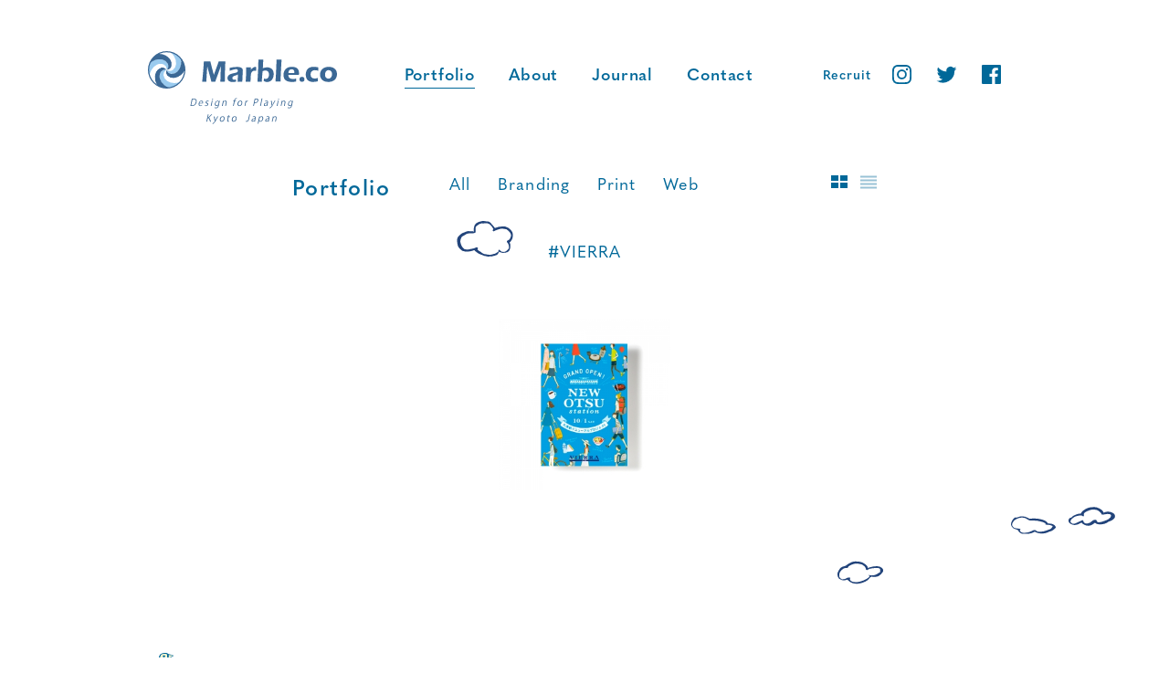

--- FILE ---
content_type: text/html; charset=UTF-8
request_url: https://www.marble-co.net/tag/vierra
body_size: 5372
content:
<!doctype html>
<html lang="ja">
	<head>
		<meta charset="UTF-8">
		<title>  VIERRA : Marble.co</title>
        
        <link rel="apple-touch-icon" sizes="57x57" href="https://www.marble-co.net/mnwp/wp-content/themes/marbleco/img/icons/favicons/apple-icon-57x57.png">
		<link rel="apple-touch-icon" sizes="60x60" href="https://www.marble-co.net/mnwp/wp-content/themes/marbleco/img/icons/favicons/apple-icon-60x60.png">
		<link rel="apple-touch-icon" sizes="72x72" href="https://www.marble-co.net/mnwp/wp-content/themes/marbleco/img/icons/favicons/apple-icon-72x72.png">
		<link rel="apple-touch-icon" sizes="76x76" href="https://www.marble-co.net/mnwp/wp-content/themes/marbleco/img/icons/favicons/apple-icon-76x76.png">
		<link rel="apple-touch-icon" sizes="114x114" href="https://www.marble-co.net/mnwp/wp-content/themes/marbleco/img/icons/favicons/apple-icon-114x114.png">
		<link rel="apple-touch-icon" sizes="120x120" href="https://www.marble-co.net/mnwp/wp-content/themes/marbleco/img/icons/favicons/apple-icon-120x120.png">
		<link rel="apple-touch-icon" sizes="144x144" href="https://www.marble-co.net/mnwp/wp-content/themes/marbleco/img/icons/favicons/apple-icon-144x144.png">
		<link rel="apple-touch-icon" sizes="152x152" href="https://www.marble-co.net/mnwp/wp-content/themes/marbleco/img/icons/favicons/apple-icon-152x152.png">
		<link rel="apple-touch-icon" sizes="180x180" href="https://www.marble-co.net/mnwp/wp-content/themes/marbleco/img/icons/favicons/apple-icon-180x180.png">
		<link rel="icon" type="image/png" sizes="192x192"  href="https://www.marble-co.net/mnwp/wp-content/themes/marbleco/img/icons/favicons/android-icon-192x192.png">
		<link rel="icon" type="image/png" sizes="32x32" href="https://www.marble-co.net/mnwp/wp-content/themes/marbleco/img/icons/favicons/favicon-32x32.png">
		<link rel="icon" type="image/png" sizes="96x96" href="https://www.marble-co.net/mnwp/wp-content/themes/marbleco/img/icons/favicons/favicon-96x96.png">
		<link rel="icon" type="image/png" sizes="16x16" href="https://www.marble-co.net/mnwp/wp-content/themes/marbleco/img/icons/favicons/favicon-16x16.png">
		<link rel="manifest" href="https://www.marble-co.net/mnwp/wp-content/themes/marbleco/img/icons/favicons/manifest.json">
		<meta name="msapplication-TileColor" content="#ffffff">
		<meta name="msapplication-TileImage" content="https://www.marble-co.net/mnwp/wp-content/themes/marbleco/img/icons/favicons/ms-icon-144x144.png">
		<meta name="theme-color" content="#ffffff">

		<meta name="viewport" content="width=750">
		<meta name="description" content="Marble.co（マーブル・シーオー）は京都を拠点にしたデザインオフィスです。CI/VI、ブランディング、広報物などの印刷物や書籍デザイン、映像・WEBサイトなどあらゆる制作物のグラフィックデザインを行っています。">
		<meta name="keywords" content="京都,グラフィックデザイン,marble,マーブル,印刷,WEB,CI,VI,ブランディング,映像,カフェ"> 
        <link rel="stylesheet" href="https://use.typekit.net/bqs6ohu.css">
		<link rel="stylesheet" type="text/css" media="all" href="https://www.marble-co.net/mnwp/wp-content/themes/marbleco/style.css" />
		<meta name='robots' content='max-image-preview:large' />
	<style>img:is([sizes="auto" i], [sizes^="auto," i]) { contain-intrinsic-size: 3000px 1500px }</style>
	<link rel='dns-prefetch' href='//ajax.googleapis.com' />
<link rel="alternate" type="application/rss+xml" title="Marble.co &raquo; VIERRA タグのフィード" href="https://www.marble-co.net/tag/vierra/feed" />
<link rel='stylesheet' id='wp-block-library-css' href='https://www.marble-co.net/mnwp/wp-includes/css/dist/block-library/style.min.css?ver=6.7.4' type='text/css' media='all' />
<style id='classic-theme-styles-inline-css' type='text/css'>
/*! This file is auto-generated */
.wp-block-button__link{color:#fff;background-color:#32373c;border-radius:9999px;box-shadow:none;text-decoration:none;padding:calc(.667em + 2px) calc(1.333em + 2px);font-size:1.125em}.wp-block-file__button{background:#32373c;color:#fff;text-decoration:none}
</style>
<style id='global-styles-inline-css' type='text/css'>
:root{--wp--preset--aspect-ratio--square: 1;--wp--preset--aspect-ratio--4-3: 4/3;--wp--preset--aspect-ratio--3-4: 3/4;--wp--preset--aspect-ratio--3-2: 3/2;--wp--preset--aspect-ratio--2-3: 2/3;--wp--preset--aspect-ratio--16-9: 16/9;--wp--preset--aspect-ratio--9-16: 9/16;--wp--preset--color--black: #000000;--wp--preset--color--cyan-bluish-gray: #abb8c3;--wp--preset--color--white: #ffffff;--wp--preset--color--pale-pink: #f78da7;--wp--preset--color--vivid-red: #cf2e2e;--wp--preset--color--luminous-vivid-orange: #ff6900;--wp--preset--color--luminous-vivid-amber: #fcb900;--wp--preset--color--light-green-cyan: #7bdcb5;--wp--preset--color--vivid-green-cyan: #00d084;--wp--preset--color--pale-cyan-blue: #8ed1fc;--wp--preset--color--vivid-cyan-blue: #0693e3;--wp--preset--color--vivid-purple: #9b51e0;--wp--preset--gradient--vivid-cyan-blue-to-vivid-purple: linear-gradient(135deg,rgba(6,147,227,1) 0%,rgb(155,81,224) 100%);--wp--preset--gradient--light-green-cyan-to-vivid-green-cyan: linear-gradient(135deg,rgb(122,220,180) 0%,rgb(0,208,130) 100%);--wp--preset--gradient--luminous-vivid-amber-to-luminous-vivid-orange: linear-gradient(135deg,rgba(252,185,0,1) 0%,rgba(255,105,0,1) 100%);--wp--preset--gradient--luminous-vivid-orange-to-vivid-red: linear-gradient(135deg,rgba(255,105,0,1) 0%,rgb(207,46,46) 100%);--wp--preset--gradient--very-light-gray-to-cyan-bluish-gray: linear-gradient(135deg,rgb(238,238,238) 0%,rgb(169,184,195) 100%);--wp--preset--gradient--cool-to-warm-spectrum: linear-gradient(135deg,rgb(74,234,220) 0%,rgb(151,120,209) 20%,rgb(207,42,186) 40%,rgb(238,44,130) 60%,rgb(251,105,98) 80%,rgb(254,248,76) 100%);--wp--preset--gradient--blush-light-purple: linear-gradient(135deg,rgb(255,206,236) 0%,rgb(152,150,240) 100%);--wp--preset--gradient--blush-bordeaux: linear-gradient(135deg,rgb(254,205,165) 0%,rgb(254,45,45) 50%,rgb(107,0,62) 100%);--wp--preset--gradient--luminous-dusk: linear-gradient(135deg,rgb(255,203,112) 0%,rgb(199,81,192) 50%,rgb(65,88,208) 100%);--wp--preset--gradient--pale-ocean: linear-gradient(135deg,rgb(255,245,203) 0%,rgb(182,227,212) 50%,rgb(51,167,181) 100%);--wp--preset--gradient--electric-grass: linear-gradient(135deg,rgb(202,248,128) 0%,rgb(113,206,126) 100%);--wp--preset--gradient--midnight: linear-gradient(135deg,rgb(2,3,129) 0%,rgb(40,116,252) 100%);--wp--preset--font-size--small: 13px;--wp--preset--font-size--medium: 20px;--wp--preset--font-size--large: 36px;--wp--preset--font-size--x-large: 42px;--wp--preset--spacing--20: 0.44rem;--wp--preset--spacing--30: 0.67rem;--wp--preset--spacing--40: 1rem;--wp--preset--spacing--50: 1.5rem;--wp--preset--spacing--60: 2.25rem;--wp--preset--spacing--70: 3.38rem;--wp--preset--spacing--80: 5.06rem;--wp--preset--shadow--natural: 6px 6px 9px rgba(0, 0, 0, 0.2);--wp--preset--shadow--deep: 12px 12px 50px rgba(0, 0, 0, 0.4);--wp--preset--shadow--sharp: 6px 6px 0px rgba(0, 0, 0, 0.2);--wp--preset--shadow--outlined: 6px 6px 0px -3px rgba(255, 255, 255, 1), 6px 6px rgba(0, 0, 0, 1);--wp--preset--shadow--crisp: 6px 6px 0px rgba(0, 0, 0, 1);}:where(.is-layout-flex){gap: 0.5em;}:where(.is-layout-grid){gap: 0.5em;}body .is-layout-flex{display: flex;}.is-layout-flex{flex-wrap: wrap;align-items: center;}.is-layout-flex > :is(*, div){margin: 0;}body .is-layout-grid{display: grid;}.is-layout-grid > :is(*, div){margin: 0;}:where(.wp-block-columns.is-layout-flex){gap: 2em;}:where(.wp-block-columns.is-layout-grid){gap: 2em;}:where(.wp-block-post-template.is-layout-flex){gap: 1.25em;}:where(.wp-block-post-template.is-layout-grid){gap: 1.25em;}.has-black-color{color: var(--wp--preset--color--black) !important;}.has-cyan-bluish-gray-color{color: var(--wp--preset--color--cyan-bluish-gray) !important;}.has-white-color{color: var(--wp--preset--color--white) !important;}.has-pale-pink-color{color: var(--wp--preset--color--pale-pink) !important;}.has-vivid-red-color{color: var(--wp--preset--color--vivid-red) !important;}.has-luminous-vivid-orange-color{color: var(--wp--preset--color--luminous-vivid-orange) !important;}.has-luminous-vivid-amber-color{color: var(--wp--preset--color--luminous-vivid-amber) !important;}.has-light-green-cyan-color{color: var(--wp--preset--color--light-green-cyan) !important;}.has-vivid-green-cyan-color{color: var(--wp--preset--color--vivid-green-cyan) !important;}.has-pale-cyan-blue-color{color: var(--wp--preset--color--pale-cyan-blue) !important;}.has-vivid-cyan-blue-color{color: var(--wp--preset--color--vivid-cyan-blue) !important;}.has-vivid-purple-color{color: var(--wp--preset--color--vivid-purple) !important;}.has-black-background-color{background-color: var(--wp--preset--color--black) !important;}.has-cyan-bluish-gray-background-color{background-color: var(--wp--preset--color--cyan-bluish-gray) !important;}.has-white-background-color{background-color: var(--wp--preset--color--white) !important;}.has-pale-pink-background-color{background-color: var(--wp--preset--color--pale-pink) !important;}.has-vivid-red-background-color{background-color: var(--wp--preset--color--vivid-red) !important;}.has-luminous-vivid-orange-background-color{background-color: var(--wp--preset--color--luminous-vivid-orange) !important;}.has-luminous-vivid-amber-background-color{background-color: var(--wp--preset--color--luminous-vivid-amber) !important;}.has-light-green-cyan-background-color{background-color: var(--wp--preset--color--light-green-cyan) !important;}.has-vivid-green-cyan-background-color{background-color: var(--wp--preset--color--vivid-green-cyan) !important;}.has-pale-cyan-blue-background-color{background-color: var(--wp--preset--color--pale-cyan-blue) !important;}.has-vivid-cyan-blue-background-color{background-color: var(--wp--preset--color--vivid-cyan-blue) !important;}.has-vivid-purple-background-color{background-color: var(--wp--preset--color--vivid-purple) !important;}.has-black-border-color{border-color: var(--wp--preset--color--black) !important;}.has-cyan-bluish-gray-border-color{border-color: var(--wp--preset--color--cyan-bluish-gray) !important;}.has-white-border-color{border-color: var(--wp--preset--color--white) !important;}.has-pale-pink-border-color{border-color: var(--wp--preset--color--pale-pink) !important;}.has-vivid-red-border-color{border-color: var(--wp--preset--color--vivid-red) !important;}.has-luminous-vivid-orange-border-color{border-color: var(--wp--preset--color--luminous-vivid-orange) !important;}.has-luminous-vivid-amber-border-color{border-color: var(--wp--preset--color--luminous-vivid-amber) !important;}.has-light-green-cyan-border-color{border-color: var(--wp--preset--color--light-green-cyan) !important;}.has-vivid-green-cyan-border-color{border-color: var(--wp--preset--color--vivid-green-cyan) !important;}.has-pale-cyan-blue-border-color{border-color: var(--wp--preset--color--pale-cyan-blue) !important;}.has-vivid-cyan-blue-border-color{border-color: var(--wp--preset--color--vivid-cyan-blue) !important;}.has-vivid-purple-border-color{border-color: var(--wp--preset--color--vivid-purple) !important;}.has-vivid-cyan-blue-to-vivid-purple-gradient-background{background: var(--wp--preset--gradient--vivid-cyan-blue-to-vivid-purple) !important;}.has-light-green-cyan-to-vivid-green-cyan-gradient-background{background: var(--wp--preset--gradient--light-green-cyan-to-vivid-green-cyan) !important;}.has-luminous-vivid-amber-to-luminous-vivid-orange-gradient-background{background: var(--wp--preset--gradient--luminous-vivid-amber-to-luminous-vivid-orange) !important;}.has-luminous-vivid-orange-to-vivid-red-gradient-background{background: var(--wp--preset--gradient--luminous-vivid-orange-to-vivid-red) !important;}.has-very-light-gray-to-cyan-bluish-gray-gradient-background{background: var(--wp--preset--gradient--very-light-gray-to-cyan-bluish-gray) !important;}.has-cool-to-warm-spectrum-gradient-background{background: var(--wp--preset--gradient--cool-to-warm-spectrum) !important;}.has-blush-light-purple-gradient-background{background: var(--wp--preset--gradient--blush-light-purple) !important;}.has-blush-bordeaux-gradient-background{background: var(--wp--preset--gradient--blush-bordeaux) !important;}.has-luminous-dusk-gradient-background{background: var(--wp--preset--gradient--luminous-dusk) !important;}.has-pale-ocean-gradient-background{background: var(--wp--preset--gradient--pale-ocean) !important;}.has-electric-grass-gradient-background{background: var(--wp--preset--gradient--electric-grass) !important;}.has-midnight-gradient-background{background: var(--wp--preset--gradient--midnight) !important;}.has-small-font-size{font-size: var(--wp--preset--font-size--small) !important;}.has-medium-font-size{font-size: var(--wp--preset--font-size--medium) !important;}.has-large-font-size{font-size: var(--wp--preset--font-size--large) !important;}.has-x-large-font-size{font-size: var(--wp--preset--font-size--x-large) !important;}
:where(.wp-block-post-template.is-layout-flex){gap: 1.25em;}:where(.wp-block-post-template.is-layout-grid){gap: 1.25em;}
:where(.wp-block-columns.is-layout-flex){gap: 2em;}:where(.wp-block-columns.is-layout-grid){gap: 2em;}
:root :where(.wp-block-pullquote){font-size: 1.5em;line-height: 1.6;}
</style>
		
        <script src="//kitchen.juicer.cc/?color=CO7hqNyTb3c=" async></script>
		<!-- Global site tag (gtag.js) - Google Analytics -->

		<script async src="https://www.googletagmanager.com/gtag/js?id=UA-3108163-1"></script>
		<script>
		  window.dataLayer = window.dataLayer || [];
		  function gtag(){dataLayer.push(arguments);}
		  gtag('js', new Date());
		
		  gtag('config', 'UA-3108163-1');
		</script>
	</head>
	
		<body class="archive tag tag-vierra tag-41 pc post-type-archive-portfolio">
					<div id="loading">
			<div id="loading-icon"></div>
			<p class="quasimoda-semib tac">Loading...</p>
		</div>
								<div id="animation-bird">
			<img src="https://www.marble-co.net/mnwp/wp-content/themes/marbleco/img/common/animation_bird.gif" width="91" height="94" alt="鳥">
		</div>
		<div id="bg1"></div>
		<div id="bg2"></div>
		<div id="bg3"></div>
		
		<div id="bg-clouds">
			<ul>
				<li id="bg-clouds1"><img src="https://www.marble-co.net/mnwp/wp-content/themes/marbleco/img/common/animation_clouds1_stop.svg" width="62" height="39" alt="雲"></li>
				<li id="bg-clouds2"><img src="https://www.marble-co.net/mnwp/wp-content/themes/marbleco/img/common/animation_clouds2_stop.svg" width="50" height="30" alt="雲"></li>
				<li id="bg-clouds3"><img src="https://www.marble-co.net/mnwp/wp-content/themes/marbleco/img/common/animation_clouds3_stop.svg" width="49" height="30" alt="雲"></li>
				<li id="bg-clouds4"><img src="https://www.marble-co.net/mnwp/wp-content/themes/marbleco/img/common/animation_clouds4_stop.svg" width="52" height="23" alt="雲"></li>
			</ul>
		</div>
		
		<!-- header -->
		<header class="clearfix">

			<!-- logo -->
			<div id="header-logo">
				<a href="https://www.marble-co.net">
					<img src="https://www.marble-co.net/mnwp/wp-content/themes/marbleco/img/icons/logo_circle.svg" width="41" height="41" alt="Marble.co">
				</a>
			</div>
			<!-- /logo -->

			<!-- nav -->
			<nav id="nav-global">
				<ul class="clearfix quasimoda-semib">
					<li><a href="https://www.marble-co.net/portfolio" class=" nav-current">Portfolio</a></li>
					<li><a href="https://www.marble-co.net/about" class="">About</a></li>
					<li><a href="https://www.marble-co.net/journal" class="">Journal</a></li>
					<li><a href="https://www.marble-co.net/contact" class="">Contact</a></li>
				</ul>
			</nav>
			<!-- /nav -->
			
			<!-- nav -->
			<nav id="nav-sns">
				<ul class="clearfix">
					<li id="nav-recruit" class="quasimoda-semib"><a href="https://www.marble-co.net/recruit/" target="_blank">Recruit</a></li>

					<li><a href="https://www.instagram.com/marble.co/" target="_blank"><img src="https://www.marble-co.net/mnwp/wp-content/themes/marbleco/img/header/icon_ig_out.svg" alt="Instagram" width="31" height="31" class="rollover-fade" /></a></li>
					<li><a href="https://twitter.com/mblco" target="_blank"><img src="https://www.marble-co.net/mnwp/wp-content/themes/marbleco/img/header/icon_tw_out.svg" alt="Twitter" width="31" height="31" class="rollover-fade" /></a></li>
					<li><a href="https://www.facebook.com/Marble.co/" target="_blank"><img src="https://www.marble-co.net/mnwp/wp-content/themes/marbleco/img/header/icon_fb_out.svg" alt="Facebook" width="31" height="31" class="rollover-fade" /></a></li>
				</ul>
			</nav>
			<!-- /nav -->
		</header>
		<!-- /header -->
				
		
		<!-- wrapper -->
		<div class="wrapper">

<div id="portfolio-header">
	<div  class="clearfix mb50">
		<h2 class="catname fs24 quasimoda-semib fll"><a href="https://www.marble-co.net/portfolio">Portfolio</a></h2>
		
		<ul id="portfolio-subcat" class="clearfix quasimoda-reg fll">
			<li><a href="https://www.marble-co.net/portfolio" class="all" data-filter=".portfolio">All</a></li>
			<li><a href="https://www.marble-co.net/tag/branding" class="cat_portfolio-branding " data-filter=".cat_portfolio-branding">Branding</a></li>
			<li><a href="https://www.marble-co.net/tag/print" class="cat_portfolio-print " data-filter=".cat_portfolio-print">Print</a></li>
			<li class="last"><a href="https://www.marble-co.net/tag/web" class="cat_portfolio-web " data-filter=".cat_portfolio-web">Web</a></li>
		</ul>
		
		<ul id="select-display" class="clearfix flr">
			<li id="select-thumb" class="fll current"><img src="https://www.marble-co.net/mnwp/wp-content/themes/marbleco/img/header/icon_thumb.svg" width="18" height="14" alt="サムネイル表示"></li>
			<li id="select-txt" class="fll"><img src="https://www.marble-co.net/mnwp/wp-content/themes/marbleco/img/header/icon_txt.svg" width="18" height="15" alt="テキスト表示"></li>
		</ul>
	</div>
	
	<h3 id="tag-title" class="tac fs18 quasimoda-reg">#VIERRA</h3>
</div>

<!--<div id="autopager">-->
<!-- section -->
<section id="sec-portfolio" class="clearfix">
	
		
		
	<!-- article -->
	<article id="post-589" class="fll lh160 post w210 post-589 portfolio type-portfolio status-publish has-post-thumbnail hentry tag-brochure tag-poster tag-print tag-vierra cat_portfolio-print">
		<div class="portfolio-article-thumb">
			<a href="https://www.marble-co.net/portfolio/post/589" title="VIERRA大津 オープニングプロモーション">
														<img src="https://www.marble-co.net/mnwp/wp-content/uploads/2016/09/vierra-thumb-300x300.jpg" alt="VIERRA大津 オープニングプロモーション" onmouseover="this.src='https://www.marble-co.net/mnwp/wp-content/themes/marbleco/img/portfolio/thumb_over1.gif'" onmouseout="this.src='https://www.marble-co.net/mnwp/wp-content/uploads/2016/09/vierra-thumb-300x300.jpg'" height="210" width="210">
										</a>
		</div>
		<div class="portfolio-article-txt">
			<a href="https://www.marble-co.net/portfolio/post/589" title="VIERRA大津 オープニングプロモーション">
			VIERRA大津 オープニングプロモーション（2016）			</a>
		</div>
		
	</article>
	<!-- /article -->
	

</section>
<!-- /section -->

<!-- section -->
<section id="portfolio-txt" class="clearfix">
</section>
<!-- /section -->

<!--</div>autopager-->

<div class="clearfix">
</div>


		</div>
		<!-- /wrapper -->

					<!-- footer -->
			<footer class="footer">
				<div class="wrapper">
										<div class="footer_copyright">
						<!-- copyright -->
						<img src="https://www.marble-co.net/mnwp/wp-content/themes/marbleco/img/footer/img_bird.svg" width="28" height="25" alt="Marble.co" id="footer-bird">
						<p class="quasimoda-semib">
							Copyright&copy; Marble.co. All rights reserved.
						</p>
					</div>
					<!-- /copyright -->
					<!-- <div class="footer_lang js-lang">

</div> -->
				</div>

			</footer>
			<!-- /footer -->
		
		<script type="text/javascript" src="https://ajax.googleapis.com/ajax/libs/jquery/2.2.4/jquery.min.js" id="jquery-js"></script>
<script type="text/javascript" src="https://www.marble-co.net/mnwp/wp-content/themes/marbleco/js/lib/jquery.easing.1.3.js" id="easing-js"></script>
<script type="text/javascript" src="https://www.marble-co.net/mnwp/wp-includes/js/imagesloaded.min.js?ver=5.0.0" id="imagesloaded-js"></script>
<script type="text/javascript" src="https://www.marble-co.net/mnwp/wp-content/themes/marbleco/js/lib/jquery.clever-infinite-scroll.js" id="infinitescroll-j-js"></script>
<script type="text/javascript" src="https://www.marble-co.net/mnwp/wp-content/themes/marbleco/js/lib/freewall.js" id="freewall-js"></script>
<script type="text/javascript" src="https://www.marble-co.net/mnwp/wp-content/themes/marbleco/js/lib/jquery.matchHeight.js" id="matchheight-js"></script>
<script type="text/javascript" src="https://www.marble-co.net/mnwp/wp-content/themes/marbleco/js/lib/jqfloat.min.js" id="jqfloat-js"></script>
<script type="text/javascript" src="https://www.marble-co.net/mnwp/wp-content/themes/marbleco/js/lib/jquery.easy-rollover.js" id="easy-rollover-js"></script>
<script type="text/javascript" src="https://www.marble-co.net/mnwp/wp-content/themes/marbleco/js/lib/jquery.cookie.js" id="cookie-js"></script>
<script type="text/javascript" src="https://www.marble-co.net/mnwp/wp-content/themes/marbleco/js/scripts.js" id="basicscripts-js"></script>
<script type="text/javascript" src="https://www.google.com/recaptcha/api.js?render=6Le9RskZAAAAAMmlNdt-AUyRoZLZZr5qSW-J4B88&amp;ver=3.0" id="google-recaptcha-js"></script>
<script type="text/javascript" src="https://www.marble-co.net/mnwp/wp-includes/js/dist/vendor/wp-polyfill.min.js?ver=3.15.0" id="wp-polyfill-js"></script>
<script type="text/javascript" id="wpcf7-recaptcha-js-before">
/* <![CDATA[ */
var wpcf7_recaptcha = {
    "sitekey": "6Le9RskZAAAAAMmlNdt-AUyRoZLZZr5qSW-J4B88",
    "actions": {
        "homepage": "homepage",
        "contactform": "contactform"
    }
};
/* ]]> */
</script>
<script type="text/javascript" src="https://www.marble-co.net/mnwp/wp-content/plugins/contact-form-7/modules/recaptcha/index.js?ver=6.1.4" id="wpcf7-recaptcha-js"></script>

		</body>

		</html>

--- FILE ---
content_type: text/html; charset=utf-8
request_url: https://www.google.com/recaptcha/api2/anchor?ar=1&k=6Le9RskZAAAAAMmlNdt-AUyRoZLZZr5qSW-J4B88&co=aHR0cHM6Ly93d3cubWFyYmxlLWNvLm5ldDo0NDM.&hl=en&v=PoyoqOPhxBO7pBk68S4YbpHZ&size=invisible&anchor-ms=20000&execute-ms=30000&cb=89iqexkdb7zh
body_size: 48753
content:
<!DOCTYPE HTML><html dir="ltr" lang="en"><head><meta http-equiv="Content-Type" content="text/html; charset=UTF-8">
<meta http-equiv="X-UA-Compatible" content="IE=edge">
<title>reCAPTCHA</title>
<style type="text/css">
/* cyrillic-ext */
@font-face {
  font-family: 'Roboto';
  font-style: normal;
  font-weight: 400;
  font-stretch: 100%;
  src: url(//fonts.gstatic.com/s/roboto/v48/KFO7CnqEu92Fr1ME7kSn66aGLdTylUAMa3GUBHMdazTgWw.woff2) format('woff2');
  unicode-range: U+0460-052F, U+1C80-1C8A, U+20B4, U+2DE0-2DFF, U+A640-A69F, U+FE2E-FE2F;
}
/* cyrillic */
@font-face {
  font-family: 'Roboto';
  font-style: normal;
  font-weight: 400;
  font-stretch: 100%;
  src: url(//fonts.gstatic.com/s/roboto/v48/KFO7CnqEu92Fr1ME7kSn66aGLdTylUAMa3iUBHMdazTgWw.woff2) format('woff2');
  unicode-range: U+0301, U+0400-045F, U+0490-0491, U+04B0-04B1, U+2116;
}
/* greek-ext */
@font-face {
  font-family: 'Roboto';
  font-style: normal;
  font-weight: 400;
  font-stretch: 100%;
  src: url(//fonts.gstatic.com/s/roboto/v48/KFO7CnqEu92Fr1ME7kSn66aGLdTylUAMa3CUBHMdazTgWw.woff2) format('woff2');
  unicode-range: U+1F00-1FFF;
}
/* greek */
@font-face {
  font-family: 'Roboto';
  font-style: normal;
  font-weight: 400;
  font-stretch: 100%;
  src: url(//fonts.gstatic.com/s/roboto/v48/KFO7CnqEu92Fr1ME7kSn66aGLdTylUAMa3-UBHMdazTgWw.woff2) format('woff2');
  unicode-range: U+0370-0377, U+037A-037F, U+0384-038A, U+038C, U+038E-03A1, U+03A3-03FF;
}
/* math */
@font-face {
  font-family: 'Roboto';
  font-style: normal;
  font-weight: 400;
  font-stretch: 100%;
  src: url(//fonts.gstatic.com/s/roboto/v48/KFO7CnqEu92Fr1ME7kSn66aGLdTylUAMawCUBHMdazTgWw.woff2) format('woff2');
  unicode-range: U+0302-0303, U+0305, U+0307-0308, U+0310, U+0312, U+0315, U+031A, U+0326-0327, U+032C, U+032F-0330, U+0332-0333, U+0338, U+033A, U+0346, U+034D, U+0391-03A1, U+03A3-03A9, U+03B1-03C9, U+03D1, U+03D5-03D6, U+03F0-03F1, U+03F4-03F5, U+2016-2017, U+2034-2038, U+203C, U+2040, U+2043, U+2047, U+2050, U+2057, U+205F, U+2070-2071, U+2074-208E, U+2090-209C, U+20D0-20DC, U+20E1, U+20E5-20EF, U+2100-2112, U+2114-2115, U+2117-2121, U+2123-214F, U+2190, U+2192, U+2194-21AE, U+21B0-21E5, U+21F1-21F2, U+21F4-2211, U+2213-2214, U+2216-22FF, U+2308-230B, U+2310, U+2319, U+231C-2321, U+2336-237A, U+237C, U+2395, U+239B-23B7, U+23D0, U+23DC-23E1, U+2474-2475, U+25AF, U+25B3, U+25B7, U+25BD, U+25C1, U+25CA, U+25CC, U+25FB, U+266D-266F, U+27C0-27FF, U+2900-2AFF, U+2B0E-2B11, U+2B30-2B4C, U+2BFE, U+3030, U+FF5B, U+FF5D, U+1D400-1D7FF, U+1EE00-1EEFF;
}
/* symbols */
@font-face {
  font-family: 'Roboto';
  font-style: normal;
  font-weight: 400;
  font-stretch: 100%;
  src: url(//fonts.gstatic.com/s/roboto/v48/KFO7CnqEu92Fr1ME7kSn66aGLdTylUAMaxKUBHMdazTgWw.woff2) format('woff2');
  unicode-range: U+0001-000C, U+000E-001F, U+007F-009F, U+20DD-20E0, U+20E2-20E4, U+2150-218F, U+2190, U+2192, U+2194-2199, U+21AF, U+21E6-21F0, U+21F3, U+2218-2219, U+2299, U+22C4-22C6, U+2300-243F, U+2440-244A, U+2460-24FF, U+25A0-27BF, U+2800-28FF, U+2921-2922, U+2981, U+29BF, U+29EB, U+2B00-2BFF, U+4DC0-4DFF, U+FFF9-FFFB, U+10140-1018E, U+10190-1019C, U+101A0, U+101D0-101FD, U+102E0-102FB, U+10E60-10E7E, U+1D2C0-1D2D3, U+1D2E0-1D37F, U+1F000-1F0FF, U+1F100-1F1AD, U+1F1E6-1F1FF, U+1F30D-1F30F, U+1F315, U+1F31C, U+1F31E, U+1F320-1F32C, U+1F336, U+1F378, U+1F37D, U+1F382, U+1F393-1F39F, U+1F3A7-1F3A8, U+1F3AC-1F3AF, U+1F3C2, U+1F3C4-1F3C6, U+1F3CA-1F3CE, U+1F3D4-1F3E0, U+1F3ED, U+1F3F1-1F3F3, U+1F3F5-1F3F7, U+1F408, U+1F415, U+1F41F, U+1F426, U+1F43F, U+1F441-1F442, U+1F444, U+1F446-1F449, U+1F44C-1F44E, U+1F453, U+1F46A, U+1F47D, U+1F4A3, U+1F4B0, U+1F4B3, U+1F4B9, U+1F4BB, U+1F4BF, U+1F4C8-1F4CB, U+1F4D6, U+1F4DA, U+1F4DF, U+1F4E3-1F4E6, U+1F4EA-1F4ED, U+1F4F7, U+1F4F9-1F4FB, U+1F4FD-1F4FE, U+1F503, U+1F507-1F50B, U+1F50D, U+1F512-1F513, U+1F53E-1F54A, U+1F54F-1F5FA, U+1F610, U+1F650-1F67F, U+1F687, U+1F68D, U+1F691, U+1F694, U+1F698, U+1F6AD, U+1F6B2, U+1F6B9-1F6BA, U+1F6BC, U+1F6C6-1F6CF, U+1F6D3-1F6D7, U+1F6E0-1F6EA, U+1F6F0-1F6F3, U+1F6F7-1F6FC, U+1F700-1F7FF, U+1F800-1F80B, U+1F810-1F847, U+1F850-1F859, U+1F860-1F887, U+1F890-1F8AD, U+1F8B0-1F8BB, U+1F8C0-1F8C1, U+1F900-1F90B, U+1F93B, U+1F946, U+1F984, U+1F996, U+1F9E9, U+1FA00-1FA6F, U+1FA70-1FA7C, U+1FA80-1FA89, U+1FA8F-1FAC6, U+1FACE-1FADC, U+1FADF-1FAE9, U+1FAF0-1FAF8, U+1FB00-1FBFF;
}
/* vietnamese */
@font-face {
  font-family: 'Roboto';
  font-style: normal;
  font-weight: 400;
  font-stretch: 100%;
  src: url(//fonts.gstatic.com/s/roboto/v48/KFO7CnqEu92Fr1ME7kSn66aGLdTylUAMa3OUBHMdazTgWw.woff2) format('woff2');
  unicode-range: U+0102-0103, U+0110-0111, U+0128-0129, U+0168-0169, U+01A0-01A1, U+01AF-01B0, U+0300-0301, U+0303-0304, U+0308-0309, U+0323, U+0329, U+1EA0-1EF9, U+20AB;
}
/* latin-ext */
@font-face {
  font-family: 'Roboto';
  font-style: normal;
  font-weight: 400;
  font-stretch: 100%;
  src: url(//fonts.gstatic.com/s/roboto/v48/KFO7CnqEu92Fr1ME7kSn66aGLdTylUAMa3KUBHMdazTgWw.woff2) format('woff2');
  unicode-range: U+0100-02BA, U+02BD-02C5, U+02C7-02CC, U+02CE-02D7, U+02DD-02FF, U+0304, U+0308, U+0329, U+1D00-1DBF, U+1E00-1E9F, U+1EF2-1EFF, U+2020, U+20A0-20AB, U+20AD-20C0, U+2113, U+2C60-2C7F, U+A720-A7FF;
}
/* latin */
@font-face {
  font-family: 'Roboto';
  font-style: normal;
  font-weight: 400;
  font-stretch: 100%;
  src: url(//fonts.gstatic.com/s/roboto/v48/KFO7CnqEu92Fr1ME7kSn66aGLdTylUAMa3yUBHMdazQ.woff2) format('woff2');
  unicode-range: U+0000-00FF, U+0131, U+0152-0153, U+02BB-02BC, U+02C6, U+02DA, U+02DC, U+0304, U+0308, U+0329, U+2000-206F, U+20AC, U+2122, U+2191, U+2193, U+2212, U+2215, U+FEFF, U+FFFD;
}
/* cyrillic-ext */
@font-face {
  font-family: 'Roboto';
  font-style: normal;
  font-weight: 500;
  font-stretch: 100%;
  src: url(//fonts.gstatic.com/s/roboto/v48/KFO7CnqEu92Fr1ME7kSn66aGLdTylUAMa3GUBHMdazTgWw.woff2) format('woff2');
  unicode-range: U+0460-052F, U+1C80-1C8A, U+20B4, U+2DE0-2DFF, U+A640-A69F, U+FE2E-FE2F;
}
/* cyrillic */
@font-face {
  font-family: 'Roboto';
  font-style: normal;
  font-weight: 500;
  font-stretch: 100%;
  src: url(//fonts.gstatic.com/s/roboto/v48/KFO7CnqEu92Fr1ME7kSn66aGLdTylUAMa3iUBHMdazTgWw.woff2) format('woff2');
  unicode-range: U+0301, U+0400-045F, U+0490-0491, U+04B0-04B1, U+2116;
}
/* greek-ext */
@font-face {
  font-family: 'Roboto';
  font-style: normal;
  font-weight: 500;
  font-stretch: 100%;
  src: url(//fonts.gstatic.com/s/roboto/v48/KFO7CnqEu92Fr1ME7kSn66aGLdTylUAMa3CUBHMdazTgWw.woff2) format('woff2');
  unicode-range: U+1F00-1FFF;
}
/* greek */
@font-face {
  font-family: 'Roboto';
  font-style: normal;
  font-weight: 500;
  font-stretch: 100%;
  src: url(//fonts.gstatic.com/s/roboto/v48/KFO7CnqEu92Fr1ME7kSn66aGLdTylUAMa3-UBHMdazTgWw.woff2) format('woff2');
  unicode-range: U+0370-0377, U+037A-037F, U+0384-038A, U+038C, U+038E-03A1, U+03A3-03FF;
}
/* math */
@font-face {
  font-family: 'Roboto';
  font-style: normal;
  font-weight: 500;
  font-stretch: 100%;
  src: url(//fonts.gstatic.com/s/roboto/v48/KFO7CnqEu92Fr1ME7kSn66aGLdTylUAMawCUBHMdazTgWw.woff2) format('woff2');
  unicode-range: U+0302-0303, U+0305, U+0307-0308, U+0310, U+0312, U+0315, U+031A, U+0326-0327, U+032C, U+032F-0330, U+0332-0333, U+0338, U+033A, U+0346, U+034D, U+0391-03A1, U+03A3-03A9, U+03B1-03C9, U+03D1, U+03D5-03D6, U+03F0-03F1, U+03F4-03F5, U+2016-2017, U+2034-2038, U+203C, U+2040, U+2043, U+2047, U+2050, U+2057, U+205F, U+2070-2071, U+2074-208E, U+2090-209C, U+20D0-20DC, U+20E1, U+20E5-20EF, U+2100-2112, U+2114-2115, U+2117-2121, U+2123-214F, U+2190, U+2192, U+2194-21AE, U+21B0-21E5, U+21F1-21F2, U+21F4-2211, U+2213-2214, U+2216-22FF, U+2308-230B, U+2310, U+2319, U+231C-2321, U+2336-237A, U+237C, U+2395, U+239B-23B7, U+23D0, U+23DC-23E1, U+2474-2475, U+25AF, U+25B3, U+25B7, U+25BD, U+25C1, U+25CA, U+25CC, U+25FB, U+266D-266F, U+27C0-27FF, U+2900-2AFF, U+2B0E-2B11, U+2B30-2B4C, U+2BFE, U+3030, U+FF5B, U+FF5D, U+1D400-1D7FF, U+1EE00-1EEFF;
}
/* symbols */
@font-face {
  font-family: 'Roboto';
  font-style: normal;
  font-weight: 500;
  font-stretch: 100%;
  src: url(//fonts.gstatic.com/s/roboto/v48/KFO7CnqEu92Fr1ME7kSn66aGLdTylUAMaxKUBHMdazTgWw.woff2) format('woff2');
  unicode-range: U+0001-000C, U+000E-001F, U+007F-009F, U+20DD-20E0, U+20E2-20E4, U+2150-218F, U+2190, U+2192, U+2194-2199, U+21AF, U+21E6-21F0, U+21F3, U+2218-2219, U+2299, U+22C4-22C6, U+2300-243F, U+2440-244A, U+2460-24FF, U+25A0-27BF, U+2800-28FF, U+2921-2922, U+2981, U+29BF, U+29EB, U+2B00-2BFF, U+4DC0-4DFF, U+FFF9-FFFB, U+10140-1018E, U+10190-1019C, U+101A0, U+101D0-101FD, U+102E0-102FB, U+10E60-10E7E, U+1D2C0-1D2D3, U+1D2E0-1D37F, U+1F000-1F0FF, U+1F100-1F1AD, U+1F1E6-1F1FF, U+1F30D-1F30F, U+1F315, U+1F31C, U+1F31E, U+1F320-1F32C, U+1F336, U+1F378, U+1F37D, U+1F382, U+1F393-1F39F, U+1F3A7-1F3A8, U+1F3AC-1F3AF, U+1F3C2, U+1F3C4-1F3C6, U+1F3CA-1F3CE, U+1F3D4-1F3E0, U+1F3ED, U+1F3F1-1F3F3, U+1F3F5-1F3F7, U+1F408, U+1F415, U+1F41F, U+1F426, U+1F43F, U+1F441-1F442, U+1F444, U+1F446-1F449, U+1F44C-1F44E, U+1F453, U+1F46A, U+1F47D, U+1F4A3, U+1F4B0, U+1F4B3, U+1F4B9, U+1F4BB, U+1F4BF, U+1F4C8-1F4CB, U+1F4D6, U+1F4DA, U+1F4DF, U+1F4E3-1F4E6, U+1F4EA-1F4ED, U+1F4F7, U+1F4F9-1F4FB, U+1F4FD-1F4FE, U+1F503, U+1F507-1F50B, U+1F50D, U+1F512-1F513, U+1F53E-1F54A, U+1F54F-1F5FA, U+1F610, U+1F650-1F67F, U+1F687, U+1F68D, U+1F691, U+1F694, U+1F698, U+1F6AD, U+1F6B2, U+1F6B9-1F6BA, U+1F6BC, U+1F6C6-1F6CF, U+1F6D3-1F6D7, U+1F6E0-1F6EA, U+1F6F0-1F6F3, U+1F6F7-1F6FC, U+1F700-1F7FF, U+1F800-1F80B, U+1F810-1F847, U+1F850-1F859, U+1F860-1F887, U+1F890-1F8AD, U+1F8B0-1F8BB, U+1F8C0-1F8C1, U+1F900-1F90B, U+1F93B, U+1F946, U+1F984, U+1F996, U+1F9E9, U+1FA00-1FA6F, U+1FA70-1FA7C, U+1FA80-1FA89, U+1FA8F-1FAC6, U+1FACE-1FADC, U+1FADF-1FAE9, U+1FAF0-1FAF8, U+1FB00-1FBFF;
}
/* vietnamese */
@font-face {
  font-family: 'Roboto';
  font-style: normal;
  font-weight: 500;
  font-stretch: 100%;
  src: url(//fonts.gstatic.com/s/roboto/v48/KFO7CnqEu92Fr1ME7kSn66aGLdTylUAMa3OUBHMdazTgWw.woff2) format('woff2');
  unicode-range: U+0102-0103, U+0110-0111, U+0128-0129, U+0168-0169, U+01A0-01A1, U+01AF-01B0, U+0300-0301, U+0303-0304, U+0308-0309, U+0323, U+0329, U+1EA0-1EF9, U+20AB;
}
/* latin-ext */
@font-face {
  font-family: 'Roboto';
  font-style: normal;
  font-weight: 500;
  font-stretch: 100%;
  src: url(//fonts.gstatic.com/s/roboto/v48/KFO7CnqEu92Fr1ME7kSn66aGLdTylUAMa3KUBHMdazTgWw.woff2) format('woff2');
  unicode-range: U+0100-02BA, U+02BD-02C5, U+02C7-02CC, U+02CE-02D7, U+02DD-02FF, U+0304, U+0308, U+0329, U+1D00-1DBF, U+1E00-1E9F, U+1EF2-1EFF, U+2020, U+20A0-20AB, U+20AD-20C0, U+2113, U+2C60-2C7F, U+A720-A7FF;
}
/* latin */
@font-face {
  font-family: 'Roboto';
  font-style: normal;
  font-weight: 500;
  font-stretch: 100%;
  src: url(//fonts.gstatic.com/s/roboto/v48/KFO7CnqEu92Fr1ME7kSn66aGLdTylUAMa3yUBHMdazQ.woff2) format('woff2');
  unicode-range: U+0000-00FF, U+0131, U+0152-0153, U+02BB-02BC, U+02C6, U+02DA, U+02DC, U+0304, U+0308, U+0329, U+2000-206F, U+20AC, U+2122, U+2191, U+2193, U+2212, U+2215, U+FEFF, U+FFFD;
}
/* cyrillic-ext */
@font-face {
  font-family: 'Roboto';
  font-style: normal;
  font-weight: 900;
  font-stretch: 100%;
  src: url(//fonts.gstatic.com/s/roboto/v48/KFO7CnqEu92Fr1ME7kSn66aGLdTylUAMa3GUBHMdazTgWw.woff2) format('woff2');
  unicode-range: U+0460-052F, U+1C80-1C8A, U+20B4, U+2DE0-2DFF, U+A640-A69F, U+FE2E-FE2F;
}
/* cyrillic */
@font-face {
  font-family: 'Roboto';
  font-style: normal;
  font-weight: 900;
  font-stretch: 100%;
  src: url(//fonts.gstatic.com/s/roboto/v48/KFO7CnqEu92Fr1ME7kSn66aGLdTylUAMa3iUBHMdazTgWw.woff2) format('woff2');
  unicode-range: U+0301, U+0400-045F, U+0490-0491, U+04B0-04B1, U+2116;
}
/* greek-ext */
@font-face {
  font-family: 'Roboto';
  font-style: normal;
  font-weight: 900;
  font-stretch: 100%;
  src: url(//fonts.gstatic.com/s/roboto/v48/KFO7CnqEu92Fr1ME7kSn66aGLdTylUAMa3CUBHMdazTgWw.woff2) format('woff2');
  unicode-range: U+1F00-1FFF;
}
/* greek */
@font-face {
  font-family: 'Roboto';
  font-style: normal;
  font-weight: 900;
  font-stretch: 100%;
  src: url(//fonts.gstatic.com/s/roboto/v48/KFO7CnqEu92Fr1ME7kSn66aGLdTylUAMa3-UBHMdazTgWw.woff2) format('woff2');
  unicode-range: U+0370-0377, U+037A-037F, U+0384-038A, U+038C, U+038E-03A1, U+03A3-03FF;
}
/* math */
@font-face {
  font-family: 'Roboto';
  font-style: normal;
  font-weight: 900;
  font-stretch: 100%;
  src: url(//fonts.gstatic.com/s/roboto/v48/KFO7CnqEu92Fr1ME7kSn66aGLdTylUAMawCUBHMdazTgWw.woff2) format('woff2');
  unicode-range: U+0302-0303, U+0305, U+0307-0308, U+0310, U+0312, U+0315, U+031A, U+0326-0327, U+032C, U+032F-0330, U+0332-0333, U+0338, U+033A, U+0346, U+034D, U+0391-03A1, U+03A3-03A9, U+03B1-03C9, U+03D1, U+03D5-03D6, U+03F0-03F1, U+03F4-03F5, U+2016-2017, U+2034-2038, U+203C, U+2040, U+2043, U+2047, U+2050, U+2057, U+205F, U+2070-2071, U+2074-208E, U+2090-209C, U+20D0-20DC, U+20E1, U+20E5-20EF, U+2100-2112, U+2114-2115, U+2117-2121, U+2123-214F, U+2190, U+2192, U+2194-21AE, U+21B0-21E5, U+21F1-21F2, U+21F4-2211, U+2213-2214, U+2216-22FF, U+2308-230B, U+2310, U+2319, U+231C-2321, U+2336-237A, U+237C, U+2395, U+239B-23B7, U+23D0, U+23DC-23E1, U+2474-2475, U+25AF, U+25B3, U+25B7, U+25BD, U+25C1, U+25CA, U+25CC, U+25FB, U+266D-266F, U+27C0-27FF, U+2900-2AFF, U+2B0E-2B11, U+2B30-2B4C, U+2BFE, U+3030, U+FF5B, U+FF5D, U+1D400-1D7FF, U+1EE00-1EEFF;
}
/* symbols */
@font-face {
  font-family: 'Roboto';
  font-style: normal;
  font-weight: 900;
  font-stretch: 100%;
  src: url(//fonts.gstatic.com/s/roboto/v48/KFO7CnqEu92Fr1ME7kSn66aGLdTylUAMaxKUBHMdazTgWw.woff2) format('woff2');
  unicode-range: U+0001-000C, U+000E-001F, U+007F-009F, U+20DD-20E0, U+20E2-20E4, U+2150-218F, U+2190, U+2192, U+2194-2199, U+21AF, U+21E6-21F0, U+21F3, U+2218-2219, U+2299, U+22C4-22C6, U+2300-243F, U+2440-244A, U+2460-24FF, U+25A0-27BF, U+2800-28FF, U+2921-2922, U+2981, U+29BF, U+29EB, U+2B00-2BFF, U+4DC0-4DFF, U+FFF9-FFFB, U+10140-1018E, U+10190-1019C, U+101A0, U+101D0-101FD, U+102E0-102FB, U+10E60-10E7E, U+1D2C0-1D2D3, U+1D2E0-1D37F, U+1F000-1F0FF, U+1F100-1F1AD, U+1F1E6-1F1FF, U+1F30D-1F30F, U+1F315, U+1F31C, U+1F31E, U+1F320-1F32C, U+1F336, U+1F378, U+1F37D, U+1F382, U+1F393-1F39F, U+1F3A7-1F3A8, U+1F3AC-1F3AF, U+1F3C2, U+1F3C4-1F3C6, U+1F3CA-1F3CE, U+1F3D4-1F3E0, U+1F3ED, U+1F3F1-1F3F3, U+1F3F5-1F3F7, U+1F408, U+1F415, U+1F41F, U+1F426, U+1F43F, U+1F441-1F442, U+1F444, U+1F446-1F449, U+1F44C-1F44E, U+1F453, U+1F46A, U+1F47D, U+1F4A3, U+1F4B0, U+1F4B3, U+1F4B9, U+1F4BB, U+1F4BF, U+1F4C8-1F4CB, U+1F4D6, U+1F4DA, U+1F4DF, U+1F4E3-1F4E6, U+1F4EA-1F4ED, U+1F4F7, U+1F4F9-1F4FB, U+1F4FD-1F4FE, U+1F503, U+1F507-1F50B, U+1F50D, U+1F512-1F513, U+1F53E-1F54A, U+1F54F-1F5FA, U+1F610, U+1F650-1F67F, U+1F687, U+1F68D, U+1F691, U+1F694, U+1F698, U+1F6AD, U+1F6B2, U+1F6B9-1F6BA, U+1F6BC, U+1F6C6-1F6CF, U+1F6D3-1F6D7, U+1F6E0-1F6EA, U+1F6F0-1F6F3, U+1F6F7-1F6FC, U+1F700-1F7FF, U+1F800-1F80B, U+1F810-1F847, U+1F850-1F859, U+1F860-1F887, U+1F890-1F8AD, U+1F8B0-1F8BB, U+1F8C0-1F8C1, U+1F900-1F90B, U+1F93B, U+1F946, U+1F984, U+1F996, U+1F9E9, U+1FA00-1FA6F, U+1FA70-1FA7C, U+1FA80-1FA89, U+1FA8F-1FAC6, U+1FACE-1FADC, U+1FADF-1FAE9, U+1FAF0-1FAF8, U+1FB00-1FBFF;
}
/* vietnamese */
@font-face {
  font-family: 'Roboto';
  font-style: normal;
  font-weight: 900;
  font-stretch: 100%;
  src: url(//fonts.gstatic.com/s/roboto/v48/KFO7CnqEu92Fr1ME7kSn66aGLdTylUAMa3OUBHMdazTgWw.woff2) format('woff2');
  unicode-range: U+0102-0103, U+0110-0111, U+0128-0129, U+0168-0169, U+01A0-01A1, U+01AF-01B0, U+0300-0301, U+0303-0304, U+0308-0309, U+0323, U+0329, U+1EA0-1EF9, U+20AB;
}
/* latin-ext */
@font-face {
  font-family: 'Roboto';
  font-style: normal;
  font-weight: 900;
  font-stretch: 100%;
  src: url(//fonts.gstatic.com/s/roboto/v48/KFO7CnqEu92Fr1ME7kSn66aGLdTylUAMa3KUBHMdazTgWw.woff2) format('woff2');
  unicode-range: U+0100-02BA, U+02BD-02C5, U+02C7-02CC, U+02CE-02D7, U+02DD-02FF, U+0304, U+0308, U+0329, U+1D00-1DBF, U+1E00-1E9F, U+1EF2-1EFF, U+2020, U+20A0-20AB, U+20AD-20C0, U+2113, U+2C60-2C7F, U+A720-A7FF;
}
/* latin */
@font-face {
  font-family: 'Roboto';
  font-style: normal;
  font-weight: 900;
  font-stretch: 100%;
  src: url(//fonts.gstatic.com/s/roboto/v48/KFO7CnqEu92Fr1ME7kSn66aGLdTylUAMa3yUBHMdazQ.woff2) format('woff2');
  unicode-range: U+0000-00FF, U+0131, U+0152-0153, U+02BB-02BC, U+02C6, U+02DA, U+02DC, U+0304, U+0308, U+0329, U+2000-206F, U+20AC, U+2122, U+2191, U+2193, U+2212, U+2215, U+FEFF, U+FFFD;
}

</style>
<link rel="stylesheet" type="text/css" href="https://www.gstatic.com/recaptcha/releases/PoyoqOPhxBO7pBk68S4YbpHZ/styles__ltr.css">
<script nonce="6lxtU5hYYAvEz7gdzKMepQ" type="text/javascript">window['__recaptcha_api'] = 'https://www.google.com/recaptcha/api2/';</script>
<script type="text/javascript" src="https://www.gstatic.com/recaptcha/releases/PoyoqOPhxBO7pBk68S4YbpHZ/recaptcha__en.js" nonce="6lxtU5hYYAvEz7gdzKMepQ">
      
    </script></head>
<body><div id="rc-anchor-alert" class="rc-anchor-alert"></div>
<input type="hidden" id="recaptcha-token" value="[base64]">
<script type="text/javascript" nonce="6lxtU5hYYAvEz7gdzKMepQ">
      recaptcha.anchor.Main.init("[\x22ainput\x22,[\x22bgdata\x22,\x22\x22,\[base64]/[base64]/bmV3IFpbdF0obVswXSk6Sz09Mj9uZXcgWlt0XShtWzBdLG1bMV0pOks9PTM/bmV3IFpbdF0obVswXSxtWzFdLG1bMl0pOks9PTQ/[base64]/[base64]/[base64]/[base64]/[base64]/[base64]/[base64]/[base64]/[base64]/[base64]/[base64]/[base64]/[base64]/[base64]\\u003d\\u003d\x22,\[base64]\\u003d\\u003d\x22,\x22wrvDoMK0woDDvFfCjS9KTS3CpcO7Tjw9wphxwo9Sw7nDtxdTAsKtVnQ8XUPCqMK4wqDDrGV3wqsyI3ciHjRZw7FMBhQow6hYw40uZxJ9wp/DgsKsw4/ChsKHwoVUPMOwwqvClcKZLhPDhVnCmMOEFsOaZMOFw5nDscK4VjtNcl/[base64]/CkMOQK8K5AsOQMMKiw5vCg8KQw6BpICdvw4PDocOuw7fDn8KGw7owbMK2V8OBw79HwpPDgXHCgMKNw5/[base64]/[base64]/QMOTU8KdI8OuBMO/U17DoidBw4nClzLDkjVlesKRw4sHwp/[base64]/DkxApw5bCiElJw7VePUjCtyXDhC3CjMOrQMOvNMOsX8O8QTR2Blgdwo9XS8K1w7TColEAw7A6w6DDssKoasKjw4hZw4nDlTjCoz8TPwzDkhLCgwsTw49/w6ZMQk7Cu8O/wpLCncKMw6ESw57Dg8O8w5xbwrlfRcOVEsO8KsK9ccOqw43CjsOww7nDscKMGkI1Bjp9wqHDn8KSJ3/Cp21dLsOUNcOjw4zCo8KTWMO+QsKowo/DicOqwrfDp8O9DRx9w41kwpM1F8O4C8OSUsOWw7Z4NsO3KW3CiXvDpcKPwrIneFjCihDDj8KEZcOedcOKP8OOw51xOMO8cToybzjDqUPDgcKMw5BEJm7Dtg5fYHVPeykzA8O8wqrDrMO/e8OoSGEvDn3CoMOFZcOdKcKuwpdeUcOYwrhgGMKwwr0TCzMAAEAyQjMRYMOHH2/Cr1/CrQM6w7NcwqnCkcOrPG8Fw6NyU8KHwpLDnMKzw53CtMOzw4/Di8O7LMO7wow3wp7CrE3DiMKkSsO9UcOJeyzDvklvw5UcSMOywpnDrHZrwpQgbsKVIyHDkcOFw65Wwq3CqU4fw5TCkQBNw67Do2EAw5wbwr1DIWzCi8OHJ8OQw5F/wqHClcO/w7LCijHCnsOoM8KFwrPDusKyUMOpw7bCsmjDgsOANVrDrF4be8Oiw4XClcKsMAh/[base64]/DmjRpcCYpwpJrAsKKDEsswprCkUYoDTHCn8OOY8OZwoRpw47Cq8OTJMOlwp/Du8K8ci/[base64]/[base64]/Ci17CvcOCwqDCosK8U8Knw7gqL1pdVlXDkwPCoU5fwpDDv8OyWF8jMMKIw5bCiGnCgXN1wojDhTB1VsKRXnLCuTfDjcKUEcOZDQ/[base64]/Cn8KMwqrDmsKeJ8OFw5LCvUVPSsKGw4fDpMObW8Oyw7rCrsOdLsKAwq0kw793dC4WXsOfOMKiwpFqwp0YwoR/QUdkCkHCmT7DlcKpwroxw5IrwqrDkH9TDF/ChRgFLMOQU3s1XsOsEcKUwr/Dn8ONw5jDnXcUcsOCw5PDksOuYgLCgjkVwpnCp8OWAMOUIkAlw5fDji8jahwGw7ckwq0APsOAHsKFGBnCiMK4eWLDpcO6BWzDucOWEgJ3FSwqXsOUwpQQM0RwwpB+Ol3CrkY0BB9qa3gPQzDDj8OIwofDmMK2acO3XDDCnR3Ci8O/AcOhw6jDpxYgBhVjw6HDrsOGEEHCjMKzwqBmYsOZw7UxwqDCtUzCpcK7eRxjLDFhacOTWD4mw4/CiSrDklfDnzTCusK4w5XDpXVWUQ06wqHDjUlQwoR6w6EzI8OnYg7Di8KzYcOowo1SYcOHw6/CocKCejfDjcOawqtQw7jCgMOrTxkhOsK+wo/Dv8KiwrQ5MHZkFxJMwqnCtsOxwovDvMKed8OBKMOKwrjDjcOQflJrwrBOw5NoUnFVw5rCpyfCl0tNd8Ofw7FLOQklwrjCvcK9JWHDtzUnfjNNRcKxY8KVwpPDiMOzw7MvCMOOwojDrcOFwrU0KkQvXsKdw6BHYsKEAD/CuQzDrHobVcOGw4TChHI9dUBCw6PDjncVwoPDnlERS3gfAsOXXgx5w5vCsSXCosKvZMKAw7PCt2EIwoBHfFEPdD7CucOAw5lWwqzDrcKZOBFpN8KGdS7Dj2zDmcKnSmx6GGXCrcKQBSUoZBFfwqAGwqLDnGbDhsOAH8KjQ23CrMKaEG3DmsKuOTYLw4/CsULDhsOvw7TDosKVw5EQw5bDocKMYFrDvwvDtTk+w5wEwrDCnGpGwpbDgBHCrDN+w5TDiB4ROcO5w7PClXnDhwJow6IDw5HCtMKWw5B2HWFRDMK0B8O6J8OcwrsFw6zCkMK2w5kFAhgEJ8KbGxUFPiM0wpLDnmvCv2IUMAU8w7zDnAtjw7bDjEQfw67Cgy/[base64]/[base64]/[base64]/[base64]/DrxA6wqwpw5J+bsKlHRLCtMOvRMKowoHDvcKTwoQ6FzzClW3DoGgzwqIjwqTCu8KPZFjDjcOMMU/DhcOWSsK9fCTCkQZWwotFwq/CkQcvFsKJKxcywrg+a8KFw4/DukLCiHHDvSDChcOuwojDjcKbB8O6cV4Kw5FMYRN2TcO+Zl7CoMKEVsKIw48aRxrDkyAAWl7DnsK/w5EgSsKxUC9NwrMhwr4CwqBjw7/Cn33DocKgPDYHZ8OFY8OPeMKCOW1WwqzDrGUOw4gnHAnClMK6wo03XRRyw5gow5/[base64]/[base64]/wo8Uw5pSwr0aacO1VMKVw4HDtcKRwpZhAcKvw5hQwqfCoMOIHsOswqduwrYPRllrG38jwoHCq8K4ccKfw4BIw5zDosKcXsOvw6rCiDfCux/[base64]/w5zDkRjDrmrCgMOlw5PDuMOmUnhDfcO1w541GkdUwrXCtD03R8OJw4rCusKGM3PDhwpTRhvDhyDDv8Kawo/[base64]/[base64]/[base64]/[base64]/ClMOlPzp2wqvDpzDDlsKDwpTDosKfwpfDh8KsMcKPXMKbwpUtMQR7A3/CosK9a8KIccKLAMOzwrfDvjLDmRbDtH4Ban5WQ8KUVizDsD/Dnl/ChMKHJ8O4c8ORwogkCGPDtsKrwpvDlMObJ8Ovwr5tw67DmWDClx9YclBGwq/CqMO5w7PChcKZwo4hw5sqPcKxHn/ClMKqw7xwworCrnDCoXpnw5LDtFBuVMKew57ChG9Dw4QRE8KLw7NVOwtXdRlmQMKRbWMeHsOvwoAmZVlDw6F/woLDvsKUbMOXw6TCtxrDmMKdL8KiwrJLacKNw4F2wqYoZ8KDTMOdS0fCiGDDlVfCucOEfsKWwoR/e8Kow48mSMO9B8OtWwLDssOPGhjCryLDr8KRbwPCtAFawoAqwo3DlcOSGg/DrcK/wph1w5bCoy7DmyDCicO5eS86DsKxSsKrw7DDv8KDWcK3fzJzXzwKw7LDsmfCi8Ovw6rCrsOBfcKNMSbCrRpBwpDCs8OiwoPDoMKuRizCvndqw43CscKgwrpvXD3DgzVxw6YhwpnDoQlnIsO2WBbDscKmwqZiUyFPbsKPwrYow5LCr8O/wrk4wrnDqQAuw6RWHcOZecOKwrpgw6bCjMKCwqvCmDMYNC3DtWFvNcOLw7vDu34eKcO/DsKKwojCqV5yCi3Ds8KjKgzCux0RcsOnw6XDu8ODT0PDpD7ChMO9CcKuMGzDp8KYE8O5wqfCoQEXwpDCsMOMb8KAfMOswr/Cvy5ieB7Dkl/CuhJow70+w5TCusO0NcKOeMK5wppKPWZYwq/CqcKGw7vCksOmw6sGNBtKKsONKMOKwp8Tf0lTwq5gw7HDusO5w48swrzCuA58wrzDu0tRw6PCpMOUG1bDrMOywoBjwqfDsXbCoFrDjcKHw6lkwonCgG7CiMO0wpInQsORWVzDnsKXw7lmAcKAfMKIwqFYw6IIPMOAwoRLw5gFKjrCqz8fwolvZn/CoSJqNCTChxPCuGYTwogJw6vDmV5eesO3Q8O7PzPCusORwobCqGRcwozDvsOEDMO/K8KrZHkMwqvCvcKGMcKgw7cJwowRwpzDtxLCiE96Yn12ccKuw6IOH8OAw6rDjsKuw7M4VwsXwrvCvSfDl8K/THVnHwnCkALDlwwBX1Enw4PDgzZ8YsOIG8K5DhfDkMOKw6TCpUrDsMOMDhDDnMK5wqBkw7YoShNpfCHDmsOOE8O7V2lMEMOnw5VwwpDDvnHDt1ggwqDCgcO7AsOHPVPDogxow6BywrPDiMKPfUjCgVl4LMO1w77DrMOHbcOsw6/CvEvDvk8lb8KnczlwcsKSb8KcwrMGw7kBwrbCsMKEwqXCsVg8w4jCnHlsZMO1w7kII8K9F3gBeMOOw6bDpcOiw73Cg1zCr8Otw5vDpXPCuA7DhELDgMKteErDuALCqA/DqEFMwrNvw5NVwrDDix8owqfCuVhLw57Dky/Cp0zCtyHDvMKjw6I0w5/DrMKPHCTCoW/DryRiFF7DjMOEwq3CmsO+SMOewqo9wpbCmhsTwo/CkkFxWsKQw6/Dn8KsQsKywrwww5vDqMOER8KZwoPDuDHCn8KOJHlYAAhzw4XCszbCjcKpwqcow6fCl8K9wpfCpMKxw4cJHjp6wrwtwqZvJEAPXcKCB1jDmTFzT8OAwqoowrNewo7CugXCqMKBPljCgcKswr5lwrkLPMO3w6PCmVl3F8K0wp1fSl/[base64]/CmWrDg8OUfMOMwq9ZCzYsEjBTNTgFwoXDmMKpRmVpw7zDqAkOwoNdecKuw4HCsMKbw4rCr3YlfT0tbzBTJm1Vw6LDhQ0pAMOPw70lw6jDqD15UsKQK8KKXsOfwo3Cr8OdHUNyV0PDtyMqcsO9IGfCmwpIwrXDj8O9dsKnw5rCqy/[base64]/ChMOBwp3CvXsoCMObeTxAQikrwqE2U2gAXMKWw6wVGFA9enHDt8Kbw6rCicKaw61ZVzYgw5fCmhLCmR7CmMO4wqIkJsOeMnJ7w61WOMKrwqg/BcOGw71+wrfCp3jDjcOHV8O+bsKGOsKuO8KYW8OawpkqOSbDkXrDlionwrROwqASDVUKEsKqGcOhR8OJMsOId8OQwo/[base64]/DnnRGw7HDsTDCkiwywrbCkzMVWzrDoD5nwqPDkDjCp8KlwoUACsKVwosbCCvDvmPDrEBaDsKLw5sqbsOHLT4tGGxTNxDCsUxFG8O1HcO8wrAwN2Uowok+wpDCkSFHFMOsK8K2WhfDnjJQUMO0w7nCv8K5FcO7w5V5w6DDgwcMPwgEPcOHLFfCosOlw5Q1D8O/wqMBM0Qzw7nCu8KuwrzDqcKwEcK2w4sQbMKewqzDrj3CjcKlQsK1w64jwrrDiBUDTR7CksOfNBVwW8OoMiFQPBDDugnDh8O0w7HDjyIxEzw5NwvCjMOpR8Kpfmszw4xSCMO/wqozGsOJRMOewpAGQkpWwofDg8OgZTHDs8K4w51dw6LDgsKYw4/DlX3DvsOSwoxDE8K8RVTCisOlw5zDrwd/AcORw6t3woDDqi0Qw5XDhcKqw6rDn8KBw68zw6nCvsOGwqpCDkRKIW0cRxTCsR1vGGcmeC8owpw9w5hKWMOiw60rIBXDksOcJ8K+wpEHw6EQw6nCvsOoR3ZWLlDCi1JHwo7CjjEfw4fChsKMcMKwdyrDiMOEdVfDtmgxZG/Di8Kfw5MUWcOvwpk1w65qwpdZwpnDvMOLVMOXwqUUwr4kXsK2E8Ktw6bDvMKHVHVIw7jClXAdWkNxa8KSbzFTwpnDk0HCgyNQS8KqRMKcbxPCu2DDucO9wpDCqcOPw6EQInLCsjtLwoZDXihWD8KySBxoGG/DjwN7VxJAZHs+BQwVGS/DmSQYRcKvw6h2w4DCmcO1U8Khw6IDwrtlfWHDjcOXwplqRgTDoQg0woPDlcOQUMOewo5oV8KPwofDgsKxw7vDmxjDh8KAw6BRMwjDnsKTN8KcK8KNfVRGOgdVPx/CjMKkw4bCmDjDkcKrwoRNWMOCwpBcHsKMUMOdK8OAIUvDumrDhsKqMk/CmsKrWmogWsKaBD1pbMO8NA/DoMKXw4kww7XCqsK5wqYuwpAvwo/Dgz/CiTvCo8KmL8OxAw3CiMOPLGvCiMOsM8ODw7Jiw7t8TzMowr8yZB/Cq8K7wonDu1lswoRgQMKqZsOeG8KWwrwVKHYuw6bDr8KmXsK1w7fDscKEZ2NyPMK9w7XDo8K9w4nCtsKeS37CtcOfw5TCh23Do3TDi1Q0DDrCm8Omw5MBCMKcwqFQDcOeGcO8w48lE17Cj1XDiR3DgVrCiMOoHQTCgTQ3w5DCsy/DosOkWlV9w5fDocOHw6oXwrJTUWooVztZBsKpw414wq0Yw5jDtQtQw44YwqhXwpYbw5DCqMK3AsKcE2JBW8O1wpBobcO3w6/DosOfw7kDKcKdw7xIcgEFCsK+N17CsMK3w7Ngw5pBwoHDu8OTMMOddl/DmsK5w6h8NcOgBDtYGcOPXwwUOldqXsKiRV3CtivCgT5VBQTCrG8rw6x4wpI0w5fCi8KxwqPCh8KGZsOLKHbDnWnDniV3KcKmWsKKTQ8swrHDow5rIMKJwpdXw6gKwohAwrENw4/DhsObXsKCUsO7MWsXwrM6wpocw5LDsFknMU7DsgZHP2lBw6U6CRsrwq92WV7Dg8OcV1k8F09qw57CnBJSesKNw6oXwobCrcOzC1dMw4HDjwp4w7s6E1vCmldcGcOPw4xhw6/CssOKT8OWEz7Dl1Z+wq/[base64]/Ds8Oowp50wozDtE/[base64]/ABgFYMKvw4dSOMOaAMKMRD9Mw43Dm8KYwrMwG2TCqSzCq8KzOhlYXMO0MTTCnGfCkU9qUx0Mw63DrcKJwojCgFXDlsOAwqARfsKQw43ClR/CmsK/K8Klw7gDXMK3wqzDpRTDkgbCjsO2wprCnRXDoMKeHsOjwq3Co2w1BMKSwrplcMOsATVMacK0w68TwpBvw4/[base64]/[base64]/[base64]/[base64]/[base64]/ChxAnaMO6V8OWwqLDuhgEYMOzI8OHwr0Sb8Khd0NxeyHDlA4Zwq7CvsK7w4hIw5kZOlI8DWDClhbDoMKgw6YlQGlewrTDviXDr1AfXQUfQMO6wpBOUh50GcOGw5TDgcOXCMKXw795QUYGD8OQw7QlBMKMwqzDjsOUI8K1LixcwqfDiXfDuMOuIj/[base64]/w7fDjmDDo8KCw73CoMOAw4zCvUcZV8K/cMK9w5RZPcKbwovDisOrEsOXRMOZwobCi30rw5tOw7vDlcKrNsOrR2fCscKGw41fw7nCh8O4w7XDvCURw5HCicKjw5Uxw7bDgA55wo5pJMOewqXDisOFKh3DuMKzwo5nRcKvXsOzwp/[base64]/Dpg9xFWAVZ8Ktw4DDtcO+QF/[base64]/DpsOfXgTCg8OlbVRqw6RtccKuw70Dw5NpWFQSw6DDswzDsTHDn8OCB8O5JUrDh2dIQMOdw7nDisOlw7HCtilZDDjDi1bClMOewozDhg/[base64]/CjMKTwpnCuU14JzDCpMO6ZMKjDmdow5F8wp7CvsKpw4TDmG/CocKTwpjChiBNL1RVKE7CmkLDgcOcwpxxwoQHFsKQworCgcKBw7Miw716wpoUwrFiw7tNI8OFLMK9JcORVcKmw7k0P8OJTMKIwrDDjivCsMOhA2jDssOtw5piw5ldV04CWzHDrl1hwrvCvMOkfVUMwqPCvi3CrTkxQcOWAGsoP2ceJcK5c3hkPMOCC8OdWFvDpMOTck/Du8KwwotKdEjCs8K6wpfDslPDj03DhndMw5/CqsKzBMOocsKOWmvDiMO/YcOhwqPCsQjCjTVdwprCnsKSw4PCl0vDuQTCicO4TMOBK1xcH8Kpw6fDp8KEwpUXw47DjMOGWMOiwq1owoIQLDjDpcKLw4YddC1rwod8HDDCjgrCty/CmxFrw5oSacKswqDDnk5JwqQ1KH/Dr3rCvMKgHElAw7AXacOxwoMvQcKnw4I6IX/Ch1fDihh1wpHDpsKGwrV/w5FVMljDqsOVw4HCrlBpw5XDjTjDtcKzM3FXw5FpCsOgwrVuFsOuYcKzVMKPwrzCoMK9wrNfY8OTw60hVBPCvyxQMi7Dulp7IcKLQ8KxZwdowopjworCs8KCZ8O2wo/[base64]/[base64]/CjgoDPy0/WmDClDd1wo7CqMOGaMKVw5AqSsOoKMKtDcK+XHg9XH5vMSHDiF4Swr0zw4vChF4wV8KGw4vCv8OtRMKpwpZtOU4vFcOCwpLChj7DoS3DkMKyZlJWwokdwoJafMKzbzvCgsO7w5jCpAbClW97w4/DmmfDij/CuAJTwpvDrcOgw6Mow6wNa8KmGn3Ck8KqT8O0wo/DgwYbwp3DgsOGCnMyXMO1fkA1UsONSUDDtcK3w6fDlEtPDRQsw5jCosOPw5NywpnCmk7CiQZlw7TChit4wqoEahMoSGfCt8Kzw5/[base64]/[base64]/Cm3fDj8OzADRGw5TCtcOIwobCojxsw54pwqnDpjzDqxw/[base64]/w5pbKcKqwqTDhWnCj8Kyw7vDjAxwHMKRwodSFTDDkMKPLlnDhsO1PAt2bQ7Ckk/DtmBtw6VBVcKeUsKFw5vCucKvHWXCpsOcwqrDjsKkwoRVw6MKMcOJwpjChcOAw7bDlGLDpMKmKT0oEnfDpMK6wrcxCSdIworDnl9qZcKtw7UMbsKzX2/CmQDClXrDtlQLTR7DpMOow7pmP8O+NB7Co8KgV1FDwpTDnsKswqjDhXvDmWcPw5o4asOgGMOiFGQYwqfCoV7DjsOTJD/[base64]/QA/DgMKARcKlw4gIWTYUIh9mWsOrQnzCmMOlQMObw4fDjMOMOcOUwqlkwqXCjMKhw60mw4oJDcOqASN6w65EQcOpw7cTwpw6wp7DusKvwqnCug/[base64]/X2wXZsOcwpldf8K4VzjCnBfDoDt7B2p6TMKCwotGIsKtwptBwo9Bw5jChg4rwqJBBRvDj8OnLcOgWQLCohplNhXDhXXCusK/SsKMEmUTcXHDqsOHwrzDhSPChRZrwrnCoQfCtMKVw6TDl8OdEMO6w6TDl8KiUCIXPMO3w77DmE0iw63DolLDpcKCJEPCt2JNU3opw4TCtnXCs8K4wpzDjHtxwo8hw5JWwqgaUGzDgC/Do8Kxw4LDu8KDa8KIZXhETjjCncKTNVPDgwkJwqPChHdJwocvAAduQnN6wobCiMKyewUGwp/Co31kw6wQwrvCgcOcdSfDisKwwpnClWXDkh0Ew5bCksKTKcK1wpnClcOSw61SwodYM8OsI8K7EMOEwq7CnsKrw7LDp0nCujHDs8OFd8K5w7HCjcKoU8Oiw70mQCDCvDjDhGUIworCtgplwp/[base64]/CksK7wpjCs8KKPw/DiMOOYcKWwptgwojDscKHwrXCgsOFCBLCoUHCjcKEw5k3wqDCvsKBEDMzDl9UwpXCn1ZkKX/Dm0BxwpjCssKbw5ciG8KNw7hYwoh/wok3SiDCosKCwpxSdcKlwqMrWMKcwrBtwrLCqCQiGcKIwqnCrsO9w7tCwq3DjxnDnmUiDwwfcH3Do8K5w6RAWGU3w4/DisKUw4rCh3nDg8OeQ24jwpTDo34IMMKow67DiMKeV8KlHsOHwp3Co3F+HW/DqQfDrcOKwrDDulHClsOCex7Dj8KbwosvBHzCm1fCtF/DmHHDvCkuw4nCjjlxSmQdZsKsVhxFWifCtcKDT2I7S8OAC8K7wqIDw60RYMKEYVIrwqjCrMKNNhHDtsKcLMKww69wwoAyZn5KwonCskjDuxptw5Rrw6YhLsOUwppJYzbCncKcUQgyw5jCqMKow5LDi8OewqTDn33DpT/CpnnDpmzDt8KUVFjCrXYXXMK/[base64]/DusOdw44ew4vClcOqCMKLwqtLacK4SFvDoiDCiFrCnG5zw5FZQwlNZwDDmAwzasO0woNHw7vCusODw6nCqFcCD8OSR8OvUn92DsOxw6IzwrfCpx57wpwKwq1jwrbCnUxXAhlcQcKXwpLCsTzDpsKGwpzCu3TCsn7DpEs6wp/DnTsfwp/DsCALTcOvBGgAPsKyV8KoIiDDrcK5GMOPwpjDtsKQNTZvwqFLcTVMw7h9w4bCtsOIw7vDogvDusK6w4d9YcOldW/CrMOOXHl0w7zCu3fCucKtesOdB1NuGGTDocOfw4TChFvCoSrCjcOiwpcbNcOqworCuyDCmHcXw4IwE8K8w7vDvcKMw6XCusO7YgrCpsOJFxvDo0pOP8O8w403NB8FIAglwpkUw70bSWE4wrLDicOmT2nCqQA/ScOpSGPDuMKJXsO1wplpMmjDrsOdU0rCpsKCK29lX8OsC8KEBsKUw5bCpcKLw7dif8KOL8OOw4EfE0XDisKkU2TCqBpuwpYvwqpmGH/CjWV0woIqRDbCtmDCqcOCwqsWw4h+H8O7KMK3VcOjRsO0w6DDksOZw7XCkWMTw5kPJRkiQCwTB8KVY8KML8KVQcOwfx9ewoU7woXDrsKjFsO/WsOnw4FAJsOkwoAPw7zCpMOmwpBUw5sTwojChzU3XSHDp8OcfsKqwp3Dh8Kfd8KaWcONCWzCs8K3w5PCpAh6w4rDj8KWKcKUw7FgW8Ovw6vCi394ZlJOwostdT3Dk0k6w5TCtsKOwqZrwq3DkMOGwrXCnMK8FjPCgk/Cu1zDpcK4w6AfccKWQcO4wplJLk/Cgm3CrycvwoNbGiPDgcKlw5rCqh8tAxNMwqtawqtJwoRkIgzDvUXDs1powqZiwroKw6VEw7vCtl7DncKqwrXDncKqdT8+wo3DuTDDtsOewp/CrmXCqnFzClZsw63DozTDogdSHMOPfsOwwrUrNMOTwpXCtsKYFsO/AwpVNgY+asKFSsKXwq1IBE3CrMOEwp4iEjo9w4AtWT/CgHfDt3Y6w5LDgcODOQPCsAoHdsO+O8Oow73DmlE6w48WwpnCjhl/I8O9wovCisKPwpHDrsKgwpp6FMKJwqkjwqXDsQBwdVMHMcORwpzDpsOzw57DgcO+NGsgS1dZKsKOwpRRw7NXwqbDvsOlwoXCgGdNw7ZAwrXDm8OCw7rCrsKeFRIkwrgpGwNjwoDDthZuwrBXwp7Cg8Kgwr5LYGQ1aMOmw5J1wp4QGBh9Q8Oww50/cFEYRRjCkGzDjiQ4w5DCm07DusOuPkRxYcK0wobCigrCkz8OKDLDnsOqwq02wrxpOsK2w4PCiMK5wq/CocOgwo7Co8KFDsOXwozDnwnCv8KLwpsnccK3A3FtwqbCrMOfw77CqCLCnU5+w7rDllE2wrxmw4/CncO8GyXCkMKBw7JowoDDgUU9QVDCsmfDsMKFw5nCjsKXNsOlw5dAGsOYw6zCrcO+ZjfDkl/CnTJWwrHChgjDp8KpKjQcF2PCosOMXsKNfQjClzXCp8Ohwq42worCrxDDkmIuw4rDhmDDpxTDm8OqScKNwqDDsV9HPnbCmVklAcOlWMOmbVsAJ2/DnE09YAXChRcLwqdrwp3DuMKpWcO7w5rDmMOuwoTCmyVoLcKzG1nCrSBmw5PCqMK4ayI8ZsKdwqE6w64rKCzDgcKxWsKPYmjCmmjDgsK2w4hPb1ckaVBow5FvwqZvwobDkMKFw4XDiwDCkhkXZMKlw4NgDiXCvsKswqJJLydnwrIAVMKJKRHCqSpsw5zDkC/Co28cXFBQKHjDslQ1woPDssO4fBJ/IMOBwoFPRMOmw4/DlEsgHkQ0a8OnUMKDwobDhcOrwqoCw7bDvBDDusK3wo8hwpdSw4wHTULDnnwPw4nCnUHDhMK4VcKVwqMfwrLCucOZSMOhZMK8wqdYZQ/[base64]/CvzvCt2HCrsO5GMKFfTrDr8KyNRrChcO1HMO9U17Cp3zDrB3DoD9mbsKnwop7w6LDhsK4w4TCggvCnU1zMgVTNEtsX8K1Pyh+w4/DhcKSDTg+D8O3KxNJwqvDtMOawppaw4/DhlrDnSbCh8KnBnjDlnoFEjlpHgttw7lUwo/Ci2DDtsK2wrnDuV5SwrjCjl5Uw7jDlgh8AgbCtD3Dj8KBw6Bxw4bDq8OvwqHDqMKaw4x/[base64]/DpRPCkwXDv1JvbAjCgMK3w6LCrsOndgTDunjDhEjDtyHDjsK0esKaV8OrwpgIVsKyw6QgLsKowpYpNsOZw4ROIkdnNjnDqsOBPEHCgg3CsDXChQ/[base64]/[base64]/CocOhVMORwpbCpcOYDA4kwoJZwrE4VMO6EcKCNRgmO8Oyfncqw58nAMOCw63CjHQ4S8KOQsOnNMKcw7wywq0UwqnDmMOWw7bCpy0Pak3Ck8Kpw4AOw5kOFivDsCTDt8OxIBrDq8KVwrfChMK5w7zDiTwQGks5w45/wpDDp8K8wrMnPcOswqzCmThbwoDCsVvDljbDtcO1woocwowscEhpwqlqHMKowpIqP3DCrxLClkt5w5NJwppkF1HDuh7DosKjw4BlI8Ocw6/CusOhUz0iw4F+QjYQw7RJG8Kiw6V+wqtEwqkjf8Obd8Kmwo88DAQVV27CpCEzcGHDjsKNUcKmMcOTKcKlBm5Kw7MddiPDkXLCi8O6wonDicOAwpETPVHCr8O1JkvDiVJHP0B7O8KEGMK5f8Ktw43CrAfDgcKdw7/DrUAROS9SwrbCrsKJdcOsSMKewocKwqDCtcOWYcOgwpt6woLCmUxBFCAkwpjDjlYmTMOsw6JWw4PDm8OAamh+DcKvJDPCm0TDrsO0UsKGNAHCisORwqHDuCDCk8KkZDsjw7tTZSDClT01wo5lOcK8wpFsFcOdcSLDk0J1wqYCw4jDmmAywqJYJMKDem/CuwXCnStXYmJvwqMrwrzCuEp2wqpww74ieXvCqcO2GMOQw4zCskoWOApSPETCvcOcw77ClMKpw7p1P8OaUW4uwqTDrgEjw4zCq8O/SibDlMKxw5EFGlrDtjpRw4p1wpPChHNtbsOvOR9ww7w+V8KdwrMdw55LfcKOWcOOw4JBFxfDrlXClsKhCcKOS8OQCMKFwojCrMKCwrZkw63DrGQRwrfDok/[base64]/CpsOMwpPDvsOMV8Kvw6s9FyHDiT1pwoDDgQgQWcK/ccK/Ei3Cu8O7AMOXVsKIwqZsworCv3nCgsKGSMKyTcO+wqQ4CMOIw7EZwrrCmcOKb0cobcK8w7lmWsKFWGbDoMOhwpRReMKdw6XCsQTCtCkSwrsMwo9dd8KiYsKWZgPDi2g/b8Kqw4nCjMKXw63DocOZw5LDmRvCsn/CpcK5wq3CrMObw7HCgjDDo8KwPcK6QiLDusOlwqvDscOnw7HCoMOZwrQ5dsKTwrl/[base64]/CmQrDhD9DaTXCkHYkwqxowrUKwr3Cr1/CthPDscK/KcOGwpJRwojDlMKzw7nDm0RbNcKpHsKvw6zCi8OSJBpbKFvCi2kJwpPDuUR3w77CvmrCoVZTw71rC1jDiMO7wpQyw5jDvUhnPsOfAMKTQsKOcQN4CsKra8OhwpRuRTbDtmXCkcKmSnNeIiljwqgmDcOaw5Byw4bCqElJw7PDuy/DvsO8w6TDoyXDvDLDkj9RwpfDrTwAb8O4B2TCpRLDsMKGw5gUURtcw49VD8KTbcOXIUsUEz/CrXvDgMKqW8OjMsO9C3DCrsKyfcKAakTCsyPCpcK4EcODwqTDijEmcjsIw4HCjMKsw6zCtcKUw5TCr8OlPGFZwrnDlyXDr8Kywoc/RFTCm8OldjNdwpLDtMKAw4YEwq7DszUJw6pRwrBARADDgTwNwq/DkcObIsK1wpFJOwsxZhrDssOCC1fCs8OSO1VcwprCrkBMw5fDpsOPUcOJw73DusO1FkUwNMO0w7gsAsONeFh6CcOkwqjDkMOyw4XCo8O7b8KUwp51GcKww4zDiRLDjcOfPUzCniA3wp1SwoXCocOIwqhwaU/DlcO3VQt0JyFGwoTDjGVVw7fClcOebMObHV5nw64jQ8K3w5bCmsO0woLDvcOpXAV0BjVgAHgbw6TDpVhMIMO6wrUrwrxMBsKgAcK5C8Kpw7/DgcKqNMOtw4fCvcKxw6gPw4c7wrYLT8KtUC5swrvCk8Otwq/CmsOAwrPDvnfCpXfDtcOjwoRrwqrCvMKMSMKUwqZ4WMOdw6DDoCs7AcKBwr8iw6kYwoLDvMKiwqljFcKncsKJwoHDmRXCpWrDkCdzQA0aNUrDgcK6OsO8B2piNE3DlAx+FQEQw6M4ew3DqTMzGQXCrXJqwp90wo9bOsOGacO1wo3DrcOUccK/w7QmOSYAQsK8wrfDqsOcwqVCw5Unw43Dr8KpGcOrwpQdUMKXwqwYw6rCksOdw4xyWMKaK8KgRMOnw5wBw4low5Zow7nCiTMewrfCr8Kbw5F+KcKLJgzCp8KLWnvCjVzCjcOswp/[base64]/[base64]/CoAbCnjgADcOwwqZ6SsKoGMKhYBlHalUgw6vDhcKkEkkbc8OLw78Iw7Icw68QfBZnQC8sAsKJQsOlwp/DvsKkw4DCjEvDusOXG8KIHcKdFMK1w6rDrcKRw7jCmR7Chzo5HWFrEHvDlMOAEcOtNcOQF8KYwr0tfVp3fFLCqA/Cg0VUwo3DuH86e8KJwqTDuMKtwpsyw7ZGwobDs8K3wr7ChMORE8K5w4rDtsO6wpoedBzClsKmw6nCvcOPd1XDu8O5w4DDhcK3DgvDvTAJwoV3EMKbwpfDngpFw4g/dsOkblwGQ3YiwqTDtV1pJ8OYbcKHHFEWa0hzaMOuwr/CisKfS8KoKHE2J2PDvwBJcW7DsMKRwpXDunbDtk7CqcOxwpTClXvDoDLCjMKQDMK0LcObwo3ChMOlIMOMb8OQw4fCvQDCpl7CkXUdw6bCtcOSFiRawpTDjjJvw48Bw6tKwo0oFVcTwqcSw59LWCJEUW7Dg0zDq8OHdSdHwo4pZAPCnV4jXMKOOcOzw77CjR/CosKYwrPCnsObVsK/Qx3CsgJvw5fCmUvCpMO4w4kYw5bDo8KtAVnDuTI4w5HDtjhbIzHCt8O/w5ogw4PDn0dGOsK7wrluwovDk8O/w63DnyZVw5LCk8KUw78pwrZDX8OXw63CkMO5D8OtJ8Ovw7zCncOhwq5Rw5LCmMOaw7Rqf8OrYcO/C8Kaw5HCgV/DgsOXACTCj2HCqFlMwoTDlsKlUMKlwoszw5toJARPwrILOMOBw4g1ADQawocKw6TCkUrCjsOMHG4UwoTCjB5FesO3wrHDuMKHwqLCmHnCs8KsYGgYw6rDuXMgNMOKwqEdwpPCh8OUwrl6w5Zuwp/CtFVvbRPCvcOrH0xkw43CuMKsAzR9wqzCnDDCjSYiERPCrVhmJFDCgVHCmiV+DWnCtsOMw6rCgxjCjHQWI8Oaw4c4T8O0wo83wpnCtMOGKylzwqXCrRDCgS/ClzbCnRp3VsOXPcKWwoUCw63Cnxt+wqnDs8K+w5DCgwPCmCB2YSzCvMOww5cGHX8TPcKlw7rCuQjDkjwGcBvDhMOew4fClcOSR8OUw6rCkSdxw6hHYnszCFLDtcOFasKvw7FDw4TCqAvDon/[base64]/CiMK2wr8Mby0CwqBqw60gwqLCo8OBfMKdIMKhCzDCicOxacO+bk4Rw5TDuMKtwr3DmcKZw4rDg8KWw4ZuwpjChsOFT8KzDcOww5d/wr42wpJ4M2jDusOpcsOvw5dLw5VswpglKCpaw4lDw615AcKJB1pbwovDtcOuwq7DmsK6bCLDjSrDsQLDsF7Cs8KpYsOfNjzDjsOEAsKhw7tyFAXDkFzDoCrCigwYwrXCjzYFwr3CjMKOwrIGwp1yIEXDscKVwp1/JXIYQsK5wrTDlsKjAsOgNMKIwrMkHcOAw4vDrsKIDBlUw5PCogF0azVcw7bChsOsNMOeKg/CtFg8wqBLOUjChsOjw5FQWyFACMOzwqkQesKQGsKlwoc4w5JiOCHCqgQFw5/Dr8KabEILw5ARwpcccsOhw7PCjn/DqMOqWcOsw5nCsAVWcyrDo8O5w6nDumfDozRlwpNXZlzCusOKw4gkWsOwNcKhC1dWwpLDvVQMw4F2V1/DqMOvHENbwrNXw6bCucO0w4YKw6zDssOETcKCw4UtbQpYCz9ITMOmIMKtwqY1wpYiw5loY8K1SCxoLB0Tw4fDkhDDkMO6LikOTE85w7bCjHppSm5ONmLDuVrCpjQxXHtSwqzDiX3ChSsQXVNXC2AjR8K7w68IIijCvcKww7IxwqoRA8OhCcKGPCdkHMOLwpNawptww5/CoMOTW8OpL3zDncOvIMK/wrvCph9Ww53DlE/Cpi/CtMOTw6vDs8Ovwp45w6puKg8cwoQ/US1cwpTDrsO+I8KTw5DCn8KQw7gGPMOqLTdZw4MHI8KBw65gw6RCYcKYw7Zfw74lw5nCvcOEKynDhyjCocOowqLComxGAMO6w5/CqyoZNCbDgS89w5Y4IsOdw4xgZUHDusKOUzo0w65nNsOCwovDkMOTXcOtUsKMw5nCo8O8aFAWw6siMcK4UsOywpLChGjCk8Ouw7fCpiktLMOZNkvDvRkYw7k3RG1qw6jCvExwwqzCpsO8w51sbsK8wo/CnMKLQ8OpwrLDr8O1wo7DkxzCrnQRbnbDrMO8M3RywqfDu8KIwrFCw4bDl8OOwqzCq09PUHwDwoAgw5zCrQY7w4Iuw6hVw5TDj8O3AcKAfsOKw4/Cr8KUw5nDvl49w53Dk8OxBjxfLMKFfCnDoDzCiyjCncKhUcKpw7vDusO8VE7Ct8Kmw7U7MsKWw4jDmgDCnsKpOVDDnXHCtCvDqGrDjcOiw4xSw7XCrgTDhEE5wppcw6hOCsOaWsO6w7d/w6JewqLCkXXDkUcSwqHDmx3CjXTDuG4DwpLDn8KGw7t/ewXDpjbCjMO+w4Ybw7/[base64]/Di8OfSGHDv8OZwqU8wpg4w6YBw5vCj1FDJsKlOsKwwoNYwogzFcOcEndxICbDiSLDisKPw6fCv31ew5vCpXzDhsOFUkvCjMOaKcO4w4wpWUXCv0sEZ1TDlMKjS8ORw4QNwqdSIQslw4vCscK/MsKHwqBWwqfDt8KyfMOoCyowwo1/MsKjwqTCtBzCjsOlasOvXSLCpGF8FsKXwr8+w4LChMOMKwsbdyZEwrlawoUsEsOsw7cswpbDhm9fwonCtn9iwpbCpil7ScOFw5bCjMKww73DnB5TIkbDmMKbSGtZIcKgDTXDiG7CnMOcKV/[base64]/XzNQw7oLwpzDvndywqjDni7CtQ/DjcOeAcOcNsKQwr1je3zCmsKfKWfCg8O7w4LDq03DpAAuw7PCqTkNw4XCvjjDosKVw4pOw4zClsOGwpdKw4AGwrVSwrQsLcKOV8OQMmvCosOkDXdTXcO8w4txw4/ClFvDrRhUw7vDvMOswppvXsK/[base64]/DhsKQw4N7DhhyT8ONDhweWcK2wqR7Z8OWCcKEaMKeWiHDhEZcMsKSw6VtwoHDlMK4woXDosKKaQ8CwqxNO8Ouw6bDkMOKMcOZGcOXwq04w5x1wp3Cp3nCj8K4TnlcLyTDlEPCqDMmbUEgQHXDpEnDg1rDkcKGeggbLcKewpPDhQzDkEDDqMONwrvDucO6w496woorXH/DgAbDvA3DrxfChAzCq8OZZcKkR8ORw43DiXw4U1zCpMOwwqJWw4dIZh/CmxolJSZDw5xHNwVew7IOw7/[base64]/DuMOAahw/JsKTwphvw5wnw6zCkzsnwq88NsOlSg\\u003d\\u003d\x22],null,[\x22conf\x22,null,\x226Le9RskZAAAAAMmlNdt-AUyRoZLZZr5qSW-J4B88\x22,0,null,null,null,1,[21,125,63,73,95,87,41,43,42,83,102,105,109,121],[1017145,304],0,null,null,null,null,0,null,0,null,700,1,null,0,\[base64]/76lBhnEnQkZnOKMAhk\\u003d\x22,0,0,null,null,1,null,0,0,null,null,null,0],\x22https://www.marble-co.net:443\x22,null,[3,1,1],null,null,null,1,3600,[\x22https://www.google.com/intl/en/policies/privacy/\x22,\x22https://www.google.com/intl/en/policies/terms/\x22],\x225ZOw4/lF7tvWpjwtMUEAN0rNNufSWdjLPzA4LtNc33o\\u003d\x22,1,0,null,1,1768720175873,0,0,[135,196,11,38],null,[177,57,30,181,226],\x22RC-ia8UapZ5j8tTKw\x22,null,null,null,null,null,\x220dAFcWeA5ppyNt6SEh6X5XQ633ZFvy1cz0nWB8IDCFdVQakwB7HR5J4O-e0RI-mgpvDPOC_OvUCyVIBvfaMk7mO8U8mAX5eSmFNg\x22,1768802975746]");
    </script></body></html>

--- FILE ---
content_type: text/css
request_url: https://www.marble-co.net/mnwp/wp-content/themes/marbleco/style.css
body_size: 6759
content:
/*
Theme Name: Marble.co
Theme URI: http://www.marble-co.net/
Description: Marble.co website theme
Version: 1.0.1
*/

/*
YUI 3.18.1 (build f7e7bcb)
Copyright 2014 Yahoo! Inc. All rights reserved.
Licensed under the BSD License.
http://yuilibrary.com/license/
*/

html {
  color: #000;
  background: #fff;
}
body,
div,
dl,
dt,
dd,
ul,
ol,
li,
h1,
h2,
h3,
h4,
h5,
h6,
pre,
code,
form,
fieldset,
legend,
input,
textarea,
p,
blockquote,
th,
td {
  margin: 0;
  padding: 0;
}
table {
  border-collapse: collapse;
  border-spacing: 0;
}
fieldset,
img {
  border: 0;
}
address,
caption,
cite,
code,
dfn,
em,
th,
var {
  font-style: normal;
  font-weight: normal;
}
ol,
ul {
  list-style: none;
}
caption,
th {
  text-align: left;
}
h1,
h2,
h3,
h4,
h5,
h6 {
  font-size: 100%;
  font-weight: normal;
}
q:before,
q:after {
  content: "";
}
abbr,
acronym {
  border: 0;
  font-variant: normal;
}
sup {
  vertical-align: text-top;
}
sub {
  vertical-align: text-bottom;
}
input,
textarea,
select {
  font-family: inherit;
  font-size: inherit;
  font-weight: inherit;
  *font-size: 100%;
}
legend {
  color: #000;
}
#yui3-css-stamp.cssreset {
  display: none;
}

/*------------------------------------*\
    MAIN
\*------------------------------------*/

body {
  font: 14px/1 "ヒラギノ角ゴ ProN W3", "Hiragino Kaku Gothic ProN", "メイリオ",
    Meiryo, sans-serif;
  color: #006899;
  -webkit-text-size-adjust: 100%;
  word-wrap: break-word;
  overflow-wrap: break-word;
}
body.home {
  opacity: 1;
}
body.pc.home {
  overflow: hidden;
}
body.pc {
  min-width: 1000px;
}
body.post-type-archive-portfolio {
  overflow: hidden;
  pointer-events: none;
}
/* clear */
.clear:before,
.clear:after {
  content: " ";
  display: table;
}

.clear:after {
  clear: both;
}
.clear {
  *zoom: 1;
}
img {
  max-width: 100%;
  vertical-align: bottom;
}
a {
  color: #006899;
  text-decoration: none;
  word-break: break-all;
}
a:hover {
  color: #006899;
}
a:focus {
  outline: 0;
}
a:hover,
a:active {
  outline: 0;
}
input:focus {
  outline: 0;
  border: 1px solid #04a4cc;
}

.clearfix {
  zoom: 1;
}
.clearfix:after {
  content: "";
  display: block;
  clear: both;
}

/*------------------------------------*\
    STRUCTURE
\*------------------------------------*/

/* wrapper */
.wrapper {
  max-width: 1200px;
  min-width: 957px;
  margin: 0 auto;
  position: relative;
  padding: 0 20px;
  opacity: 0;
}

.sp .wrapper {
  max-width: 650px;
  min-width: 650px;
  margin: 0 auto;
  padding: 0;
}
/* header */
.header {
}
/* logo */
.logo {
}
.logo-img {
}
/* nav */
.nav {
}
/* sidebar */
.sidebar {
}
/* footer */
.footer {
}

/*------------------------------------*\
    INTRO
\*------------------------------------*/
div#intro-pc {
  background-color: #56deff;
}

div#intro-logo {
  width: 245px;
  height: 218px;
  position: absolute;
  top: 50%;
  left: 50%;
  margin-left: -122px;
  margin-top: -109px;
  opacity: 0;
}

div#intro-sp {
  background-color: #56deff;
}

/*------------------------------------*\
    HEADER
\*------------------------------------*/
header {
  max-width: 957px;
  min-width: 957px;
  margin: 56px auto;
  position: relative;
  opacity: 0;
}

.sp header {
  width: 680px;
  min-width: auto;
}

div#loading {
  position: fixed;
  top: 50%;
  left: 50%;
  width: 70px;
  height: 70px;
  margin-left: -35px;
  margin-top: -35px;
  pointer-events: none;
  opacity: 0;
}

.sp div#loading {
  width: 120px;
  height: 140px;
  margin-left: -60px;
  margin-top: -70px;
}

div#loading div#loading-icon {
  width: 45px;
  height: 45px;
  position: absolute;
  top: 0;
  left: 50%;
  margin-left: -22px;
  background: url("img/common/img_loading.svg") no-repeat;
  background-size: 45px;
}

.sp div#loading div#loading-icon {
  width: 90px;
  height: 90px;
  margin-left: -45px;
  background-size: 90px;
}

@keyframes turnZ {
  0% {
    transform: rotateZ(0deg);
  }
  100% {
    transform: rotateZ(360deg);
  }
}

div#loading div#loading-icon {
  animation-name: turnZ;
  animation-duration: 2.2s;
  animation-iteration-count: infinite;
  animation-duration: 2.2s;
}

div#loading p {
  position: absolute;
  bottom: 0;
  width: 70px;
}

.sp div#loading p {
  width: 120px;
  font-size: 23px;
}

#animation-bird {
  width: 91px;
  height: 94px;
  position: fixed;
  z-index: 999;
  visibility: hidden;
  pointer-events: none;
}

div#bg-clouds {
  position: fixed;
  width: 100%;
  height: 100%;
  z-index: 50;
  top: 0;
  left: 0;
  overflow-x: hidden;
  pointer-events: none;
  opacity: 0;
}

body.sp div#bg-clouds ul li#bg-clouds3,
body.sp div#bg-clouds ul li#bg-clouds4,
body.tablet div#bg-clouds ul li#bg-clouds4 {
  display: none;
}

#bg1,
#bg2,
#bg3 {
  z-index: -8;
  top: 0;
  left: 0;
  width: 100%;
  height: 100%;
  position: fixed;
  background: url("img/common/bg_clouds1.svg") repeat-y;
  pointer-events: none;
  opacity: 0;
}

body.contact div#bg-clouds {
  z-index: -8;
}

#bg2 {
  z-index: -9;
  background-image: url("img/common/bg_clouds2.svg");
}

#bg3 {
  z-index: -10;
  background-image: url("img/common/bg_clouds3.svg");
}

div#bg-clouds ul li {
  position: absolute;
}

header div#header-logo {
  float: left;
}

header div#header-logo a {
  display: block;
  width: 207px;
  height: 80px;
  background: url("img/icons/logo.svg") no-repeat;
  background-size: 207px 80px;
}

body.sp header div#header-logo a {
  display: block;
  width: 207px;
  height: 86px;
  background: url("img/icons/logo.svg") no-repeat;
  background-position: center bottom;
}

body.pc header div#header-logo a img {
  transition: 0.7s;
}
body.pc header div#header-logo a:hover img {
  transform: rotate(120deg);
}

header div#btn-menu {
  float: right;
  font-size: 23px;
  background: url("img/header/img_menu.svg") no-repeat center right;
  background-size: 74px 87px;
  min-width: 74px;
  min-height: 87px;
  padding-right: 56px;
  cursor: pointer;
  margin-right: -20px;
}

header div#btn-menu p {
  margin-top: 28px;
}

header nav#nav-global {
  float: left;
  margin-left: 74px;
  margin-top: 16px;
}

header nav#nav-global ul li {
  float: left;
  font-size: 18px;
  margin-right: 37px;
}

header nav#nav-global ul li a,
header nav#nav-sns ul li#nav-recruit a,
p#taglist a,
p#portfolio-information a,
p#portfolio-back a {
  padding: 0 0 0.1em 0;
}

header nav#nav-global ul li a.nav-current,
header nav#nav-global ul li a:hover,
header nav#nav-sns ul li#nav-recruit a.nav-current,
header nav#nav-sns ul li#nav-recruit a:hover,
p#taglist a:hover,
p#portfolio-information a:hover,
p#portfolio-back a:hover {
  border-bottom: 1px solid #006899;
}

header nav#nav-sns {
  float: right;
  margin-top: 10px;
}

header nav#nav-sns ul li {
  float: left;
  font-size: 14px;
  margin-right: 18px;
}

header nav#nav-sns ul li#nav-recruit {
  margin-top: 8px;
}

ul#select-display {
  float: right;
}

body.sp ul#select-display {
  float: none;
  width: 112px;
  margin: 40px auto 0;
}

ul#select-display li {
  margin-left: 14px;
  cursor: pointer;
  opacity: 0.4;
}

ul#select-display li.current {
  cursor: auto;
  opacity: 1;
}

body.sp ul#select-display li {
  margin: 0 12px;
}

body.sp ul#select-display li img {
  width: 32px;
  height: 25px;
}

/*------------------------------------*\
    SPMENU
\*------------------------------------*/

div#spmenu {
  width: 100%;
  min-height: 100%;
  position: fixed;
  background-color: #23d2ff;
  z-index: 999;
  top: 0;
  left: 0;
  display: none;
}

div#spmenu h1 {
  margin: 40px 0 80px;
}

div#spmenu nav#nav-global-sp {
  margin-bottom: 10px;
}

div#spmenu nav#nav-global-sp ul li {
  font-size: 32px;
  margin-bottom: 63px;
}

div#spmenu nav#nav-global-sp ul li a {
  color: #fff;
}

div#spmenu nav#nav-sns-sp,
footer nav#footernav-sns-sp {
  width: 260px;
  margin: 0 auto 85px;
}

footer nav#footernav-sns-sp {
  margin-bottom: 75px;
}

div#spmenu nav#nav-sns-sp ul li,
footer nav#footernav-sns-sp ul li {
  float: left;
}

div#spmenu nav#nav-sns-sp ul li.mid,
footer nav#footernav-sns-sp ul li.mid {
  margin: 0 40px;
}

div#spmenu div#btn-close-spmenu {
  cursor: pointer;
}

/*------------------------------------*\
    PORTFOLIO
\*------------------------------------*/
div#portfolio-pagenavi {
  /*visibility: hidden;*/
}
div#portfolio-header {
  width: 640px;
  margin: 0 auto 65px;
}

body.sp div#portfolio-header {
  width: 650px;
  margin: 0 auto 65px;
  text-align: center;
}

div#portfolio-header h3 {
  width: 65%;
}

body ul#portfolio-subcat {
  font-size: 18px;
}

body h3#tag-title {
  float: none;
  width: 100%;
}

body.sp ul#portfolio-subcat {
  width: 510px;
  margin: 0 auto;
  float: none;
  font-size: 28px;
}

ul#portfolio-subcat li {
  float: left;
  margin-right: 30px;
}

ul#portfolio-subcat li.last {
  margin-right: 0;
}

ul#portfolio-subcat li a {
  padding: 0 0em 0.1em 0em;
}

ul#portfolio-subcat li a.current,
ul#portfolio-subcat li a:hover {
  border-bottom: 1px solid #82cef0;
}

body.post-type-archive-portfolio.portfolio-thumb section#sec-portfolio {
  margin-bottom: 78px;
}

h2.catname {
  margin-right: 65px;
  float: left;
}

body.sp h2.catname {
  margin: 0 0 55px;
}

body.sp h2.catname.fll {
  float: none;
}

body.post-type-archive-portfolio.portfolio-thumb section#sec-portfolio {
  overflow: hidden;
}

body.post-type-archive-portfolio.portfolio-thumb
  section#sec-portfolio
  article
  img {
  width: 100%;
  height: auto;
}

body.post-type-archive-portfolio.portfolio-thumb
  section#sec-portfolio
  article.w96 {
  width: 96px;
}

body.post-type-archive-portfolio.portfolio-thumb
  section#sec-portfolio
  article.w210 {
  width: 210px;
}

body.post-type-archive-portfolio.portfolio-thumb
  section#sec-portfolio
  article.w324 {
  width: 324px;
}

.thumbover1 {
  background: url("img/portfolio/thumb_over1.gif") no-repeat;
  width: 210px;
  height: 210px;
}
.thumbover1 a {
  display: block;
}
.thumbover1 img {
  border: none;
}
.thumbover1 a:hover {
  background: none;
}
.thumbover1 a:hover img {
  visibility: hidden;
}

body.post-type-archive-portfolio.portfolio-txt section#sec-portfolio {
  width: 880px;
  margin: 0 auto 78px;
  overflow: hidden;
}

body.sp.post-type-archive-portfolio.portfolio-txt section#sec-portfolio {
  width: 650px;
}

body.post-type-archive-portfolio.portfolio-txt section#sec-portfolio article {
  width: 440px;
  margin-bottom: 20px;
}

body.post-type-archive-portfolio.portfolio-txt
  section#sec-portfolio
  article
  div {
  padding: 0 10px;
}

body.sp.post-type-archive-portfolio.portfolio-txt
  section#sec-portfolio
  article {
  width: 100%;
  text-align: center;
}

body.sp.post-type-archive-portfolio.portfolio-txt
  section#sec-portfolio
  article
  div {
  padding: 0;
}

body.sp.post-type-archive-portfolio.portfolio-txt
  section#sec-portfolio
  article.fll {
  float: none;
}

body.post-type-archive-portfolio.portfolio-txt section#sec-portfolio article a {
  padding-bottom: 0.1em;
}

body.post-type-archive-portfolio.portfolio-txt
  section#sec-portfolio
  article
  a:hover {
  border-bottom: 1px solid #006899;
}

body.post-type-archive-portfolio.portfolio-thumb
  article
  div.portfolio-article-thumb {
  display: block;
}
body.post-type-archive-portfolio.portfolio-thumb
  article
  div.portfolio-article-txt {
  display: none;
}
body.post-type-archive-portfolio.portfolio-txt
  article
  div.portfolio-article-thumb {
  display: none;
}
body.post-type-archive-portfolio.portfolio-txt
  article
  div.portfolio-article-txt {
  display: block;
}

body.single-portfolio section,
div#related-works {
  width: 740px;
  margin: 0 auto;
}

body.sp.single-portfolio section,
body.sp div#related-works {
  width: 650px;
  margin: 0 auto;
}

body.single-portfolio section article div#single-portfolio-detail {
  width: 540px;
  margin: 60px auto 80px;
}

/*
body.single-portfolio section article div#single-portfolio-detail div.portfolio-credit{
	line-height: 200%;
	font-size: 12px;
}

body.sp.single-portfolio section article div#single-portfolio-detail div.portfolio-credit{
	font-size: 10px;
}
*/

.bgw {
  background: #fff;
  width: 100%;
}

div#related-works {
  position: relative;
}

div#related-works h4 {
  position: absolute;
  top: -134px;
  left: 0;
}

div#single-portfolio-gallery ul li {
  margin-bottom: 2px;
  float: left;
  vertical-align: middle;
}

body.sp div#single-portfolio-gallery ul li.small {
  width: 324px;
  height: auto;
}
body.sp div#single-portfolio-gallery iframe {
  width: 650px;
  height: 366px;
}

div#single-portfolio-title .fll {
  width: 590px;
}

div#single-portfolio-title .flr {
  width: 140px;
  margin-top: 10px;
  text-align: right;
}

body.sp div#single-portfolio-title .fll,
body.sp div#single-portfolio-title .flr {
  float: none;
}

body.sp div#single-portfolio-title .fll,
body.sp div#single-portfolio-title .flr {
  width: 100%;
}

body.sp div#single-portfolio-title .flr {
  text-align: center;
  margin-top: 50px;
}

p#taglist a {
  margin-right: 1.2em;
}

/*------------------------------------*\
    PORTFOLIO - YARPP
\*------------------------------------*/
#related-works ul {
  padding-top: 50px;
}

#related-works ul li {
  max-width: 150px;
  margin: 0 17px;
}

body.sp #related-works ul li {
  max-width: 140px;
  margin: 0 10px;
}

#related-works ul li img {
  width: 100%;
  height: auto;
}

div#related-works img.rect {
  margin-top: 26px;
}

body.sp div#related-works img.rect {
  margin-top: 24px;
}

div.yarpp-related {
  margin: 0;
  padding: 0;
}

/*------------------------------------*\
    JOURNAL
\*------------------------------------*/

body.post-type-archive-journal section {
  width: 910px;
  margin: 0 auto;
}

body.sp.post-type-archive-journal section {
  width: 674px;
}

body.post-type-archive-journal section article {
  line-height: 160%;
  width: 162px;
  float: left;
  margin: 0 10px 80px;
}

body.sp.post-type-archive-journal section article {
  width: 200px;
  margin: 0 12px 100px;
}

body.post-type-archive-journal section article p.journal-date {
  font-size: 12px;
}

body.sp.post-type-archive-journal section article p.journal-date {
  font-size: 21px;
}

body.post-type-archive-journal section article p.journal-title {
  font-size: 13px;
}

body.sp.post-type-archive-journal section article p.journal-title {
  font-size: 22px;
}

body.post-type-archive-journal section article span.journal-intro {
  font-size: 13px;
}

body.sp.post-type-archive-journal section article span.journal-intro {
  font-size: 21px;
}

body.post-type-archive-journal:not(.paged) section article:nth-child(1) {
  width: 343px;
}

body.sp.post-type-archive-journal:not(.paged) section article:nth-child(1) {
  width: 425px;
}

body.post-type-archive-journal section article img {
  width: 162px;
  height: auto;
}

body.sp.post-type-archive-journal section article img {
  width: 200px;
}

body.post-type-archive-journal section article:nth-child(1) img {
  width: 343px;
  height: auto;
}

body.sp.post-type-archive-journal section article:nth-child(1) img {
  width: 425px;
}

body.post-type-archive-journal section article div.journal-thumb.line {
  box-shadow: 0 0 0 3px #fff inset;
}

body.post-type-archive-journal section article div.journal-thumb.line img {
  z-index: -1;
  position: relative;
}

body.post-type-archive-portfolio ul#pagination,
body.post-type-archive-journal ul#pagination {
  width: 132px;
  margin: 0 auto;
}

body.sp.post-type-archive-portfolio ul#pagination,
body.sp.post-type-archive-journal ul#pagination {
  width: 200px;
}

body.sp.post-type-archive-portfolio ul#pagination li img,
body.sp.post-type-archive-journal ul#pagination li img {
  width: 85px;
  height: 85px;
}

body.single-journal section {
  width: 740px;
  margin: 0 auto;
}

body.sp.single-journal section {
  width: 650px;
  margin: 0 auto;
}

body.single-journal section article {
  margin-bottom: 176px;
}

body.sp.single-journal section article {
  margin-bottom: 210px;
}

body.single-journal section article div#single-journal-detail {
  width: 540px;
  margin: 0 auto;
}

body.sp.single-journal section article div#single-journal-detail {
  width: 650px;
}

body.single-journal section article img {
  max-width: 540px;
  height: auto;
}

body.sp.single-journal section article img {
  max-width: 650px;
}

body.sp.single-journal section article p#single-journal-thumb {
  text-align: center;
}

body.single-journal section article ul#single-journal-sns li img {
  max-width: none;
  width: 46px;
  height: 47px;
}

body.sp.single-journal section article ul#single-journal-sns li img {
  max-width: none;
  width: 70px;
  height: 70px;
}

/*------------------------------------*\
    ABOUT
\*------------------------------------*/
article.about div.entry-content {
  border-left: 1px solid #006899;
  padding: 24px 0 0 33px;
  width: 410px;
}

body.sp article.about div.entry-content {
  width: 617px;
}

article.about div.entry-content a.about-maps {
  text-decoration: none;
  padding-left: 36px;
  min-height: 24px;
  display: block;
  background: url("img/about/img_bird_maps.svg") no-repeat center left;
  background-size: 24px 25px;
}

body.sp.about article.about div.entry-content a.about-maps {
  background-size: 38px 40px;
  padding-left: 54px;
}

article.about div.entry-content a.about-maps:hover {
  text-decoration: underline;
}

body.sp.about img#about-mbl-logo {
  width: 280px;
  height: 270px;
}

body.sp.about article#about-access img {
  width: 600px;
  height: 274px;
}

body.sp.about article#about-whoweare img {
  width: 30px;
  height: 28px;
}

/*
body.sp.about article#about-history img.mr5{
	margin-right: 0;
	margin-bottom: 30px;
}
body.sp.about article#about-history img{
	width: 150px;
	height: 119px;
}
*/

/*------------------------------------*\
    CONTACT
\*------------------------------------*/
body.sp.contact img#contact-suym-logo,
body.sp.birthday img#contact-suym-logo {
  width: 230px;
  height: 354px;
}

body.sp.contact
  img#contact-thankyou-logo
  body.sp.birthday
  img#contact-thankyou-logo {
  width: 178px;
  height: 354px;
}

p#contact-copy {
  width: 440px;
  margin: 0 auto;
}

body.contact div.entry-content p,
body.birthday div.entry-content p {
  text-align: center;
}

body.contact div.entry-content input,
body.contact div.entry-content textarea,
body.birthday div.entry-content input,
body.birthday div.entry-content textarea,
body.birthday div.entry-content select {
  border: none;
  border-radius: 7px;
  -webkit-border-radius: 7px;
  -moz-border-radius: 7px;
  width: 298px;
  padding: 10px;
}

body.sp.contact p#contact-copy,
body.sp.contact div.entry-content input,
body.sp.contact div.entry-content textarea,
body.sp.birthday p#contact-copy,
body.sp.birthday div.entry-content input,
body.sp.birthday div.entry-content textarea {
  width: 600px;
}

body.contact div.entry-content input.wpcf7-submit,
body.birthday div.entry-content input.wpcf7-submit {
  border: 0px;
  width: 90px;
  height: 90px;
  background: url("img/contact/btn_send_out.svg") left top no-repeat;
  background-size: 90px;
  text-indent: -999px;
  cursor: pointer;
}

body.contact div.entry-content input.wpcf7-submit:hover,
body.birthday div.entry-content input.wpcf7-submit:hover {
  background: url("img/contact/btn_send_over.svg") left top no-repeat;
}

body.sp.contact div.entry-content input.wpcf7-submit,
body.sp.birthday div.entry-content input.wpcf7-submit {
  width: 150px;
  height: 150px;
  background-size: 150px;
}

body.sp.contact div.entry-content input,
body.sp.contact div.entry-content textarea,
body.sp.birthday div.entry-content input,
body.sp.birthday div.entry-content textarea {
  font-size: 33px;
}

body.contact div#after-send,
body.birthday div#after-send {
  display: none;
}

/*------------------------------------*\
    PAGE
\*------------------------------------*/
body.page div.wrapper {
  max-width: 957px;
}

body.sp.page div.wrapper {
  max-width: 650px;
}

/*------------------------------------*\
    ENTRY
\*------------------------------------*/
div.entry p {
  line-height: 160%;
}

/*------------------------------------*\
    FOOTER
\*------------------------------------*/
footer {
  padding: 60px 0 57px;
  font-size: 10px;
}

footer div.wrapper {
  display: flex;
  justify-content: space-between;
  max-width: 957px;
  position: relative;
  padding-top: 40px;
}

@media only screen and (max-width: 768px) {
  footer div.wrapper {
    flex-direction: column;
  }
}

.footer_lang ul {
  display: flex;
  position: relative;
}

.footer_lang ul:before {
  content: "/";
  position: absolute;
  left: 50%;
}

.footer_lang li {
  margin: 0 8px;
  font-size: 14px;
  opacity: 0.8;
}

.footer_lang .current {
  opacity: 1;
  text-decoration: underline;
}
body.sp footer {
  padding: 60px 0 100px;
  text-align: center;
  font-size: 16px;
  width: 100%;
  margin: -2px auto 0;
}

body.sp footer div.wrapper {
  max-width: 750px;
}

body.pc footer img#footer-bird {
  margin-bottom: 5px;
}

body.sp footer img#footer-bird {
  width: 41px;
  height: 38px;
  margin-bottom: 10px;
}

@media only screen and (max-width: 768px) {
  .footer_copyright {
    order: 3;
  }
  .footer_lang {
    order: 2;
    margin-bottom: 40px;
  }
  .footer_lang ul {
    justify-content: center;
  }

  .footer_lang li {
    font-size: 28px;
  }
}
/*------------------------------------*\
    IMAGES
\*------------------------------------*/

/*------------------------------------*\
    RESPONSIVE
\*------------------------------------*/

@media only screen and (min-width: 320px) {
}
@media only screen and (min-width: 480px) {
}
@media only screen and (min-width: 768px) {
}
@media only screen and (min-width: 1024px) {
}
@media only screen and (min-width: 1140px) {
}
@media only screen and (min-width: 1280px) {
}
@media only screen and (-webkit-min-device-pixel-ratio: 1.5),
  only screen and (min-resolution: 144dpi) {
}

/*------------------------------------*\
    MISC
\*------------------------------------*/

::selection {
  background: #99f6ff;

  text-shadow: none;
}
::-webkit-selection {
  background: #99f6ff;

  text-shadow: none;
}
::-moz-selection {
  background: #99f6ff;

  text-shadow: none;
}

/*------------------------------------*\
    WORDPRESS CORE
\*------------------------------------*/

.alignnone {
  margin: 5px 20px 20px 0;
}
.aligncenter,
div.aligncenter {
  display: block;
  margin: 5px auto 5px auto;
}
.alignright {
  float: right;
  margin: 5px 0 20px 20px;
}
.alignleft {
  float: left;
  margin: 5px 20px 20px 0;
}
a img.alignright {
  float: right;
  margin: 5px 0 20px 20px;
}
a img.alignnone {
  margin: 5px 20px 20px 0;
}
a img.alignleft {
  float: left;
  margin: 5px 20px 20px 0;
}
a img.aligncenter {
  display: block;
  margin-left: auto;
  margin-right: auto;
}
.wp-caption {
  background: #fff;
  border: 1px solid #f0f0f0;
  max-width: 96%;
  padding: 5px 3px 10px;
  text-align: center;
}
.wp-caption.alignnone {
  margin: 5px 20px 20px 0;
}
.wp-caption.alignleft {
  margin: 5px 20px 20px 0;
}
.wp-caption.alignright {
  margin: 5px 0 20px 20px;
}
.wp-caption img {
  border: 0 none;
  height: auto;
  margin: 0;
  max-width: 98.5%;
  padding: 0;
  width: auto;
}
.wp-caption .wp-caption-text,
.gallery-caption {
  font-size: 11px;
  line-height: 17px;
  margin: 0;
  padding: 0 4px 5px;
}
.sticky {
}
.bypostauthor {
}

.entry-content a {
  text-decoration: underline;
}

.entry-content a:hover {
  text-decoration: none;
}

.entry-content p {
  margin-bottom: 20px;
}

body.sp .entry-content {
  font-size: 22px;
}

/* ----------------------------------------

common

---------------------------------------- */
.tac {
  text-align: center;
}
.fll {
  float: left;
}
.flr {
  float: right;
}
.fwn {
  font-weight: normal;
}
.fwb {
  font-weight: bold;
}
.fcw {
  color: #fff;
}
.mb135 {
  margin-bottom: 135px !important;
}
.mb100 {
  margin-bottom: 100px !important;
}
.mb90 {
  margin-bottom: 90px !important;
}
.mb80 {
  margin-bottom: 80px !important;
}
.mb70 {
  margin-bottom: 70px !important;
}
.mb65 {
  margin-bottom: 65px !important;
}
.mb60 {
  margin-bottom: 60px !important;
}
.mb55 {
  margin-bottom: 55px !important;
}
.mb50 {
  margin-bottom: 50px !important;
}
.mb40 {
  margin-bottom: 40px !important;
}
.mb35 {
  margin-bottom: 35px !important;
}
.mb30 {
  margin-bottom: 30px !important;
}
.mb25 {
  margin-bottom: 25px !important;
}
.mb20 {
  margin-bottom: 20px !important;
}
.mb15 {
  margin-bottom: 15px !important;
}
.mb10 {
  margin-bottom: 10px !important;
}
.mb5 {
  margin-bottom: 5px !important;
}
.mr20 {
  margin-right: 20px !important;
}
.mr12 {
  margin-right: 12px !important;
}
.mr5 {
  margin-right: 5px !important;
}
.mr4 {
  margin-right: 4px !important;
}
.mr2 {
  margin-right: 2px !important;
}
.pt60 {
  padding-top: 60px !important;
}
.fs50 {
  font-size: 50px !important;
}
.fs45 {
  font-size: 45px !important;
}
.fs28 {
  font-size: 28px !important;
}
.fs26 {
  font-size: 26px !important;
}
.fs24 {
  font-size: 24px !important;
}
.fs20 {
  font-size: 20px !important;
}
.fs19 {
  font-size: 19px !important;
}
.fs18 {
  font-size: 18px !important;
}
.fs17 {
  font-size: 17px !important;
}
.fs16 {
  font-size: 16px !important;
}
.fs15 {
  font-size: 15px !important;
}
.fs14 {
  font-size: 14px !important;
}
.fs13 {
  font-size: 13px !important;
}
.fs12 {
  font-size: 12px !important;
}
.fs11 {
  font-size: 11px !important;
}
.fs10 {
  font-size: 10px !important;
}
.fs9 {
  font-size: 9px !important;
}
.lh100 {
  line-height: 100%;
}
.lh125 {
  line-height: 125%;
}
.lh160 {
  line-height: 160%;
}
.lh180 {
  line-height: 180%;
}
.lh200 {
  line-height: 200%;
}
.lh230 {
  line-height: 230%;
}
.lh250 {
  line-height: 250%;
}
.lh270 {
  line-height: 270%;
}
.br-sp {
  display: none;
}
.br-pc {
  display: inline;
}
.vat {
  vertical-align: top;
}
.vam {
  vertical-align: middle;
}
.vab {
  vertical-align: bottom;
}
.quasimoda-reg {
  font-family: "quasimoda", sans-serif;
  font-style: normal;
  font-weight: 400;
  letter-spacing: 0.06em;
}
.quasimoda-semib {
  font-family: "quasimoda", sans-serif;
  font-style: normal;
  font-weight: 600;
  letter-spacing: 0.06em;
}
.ls003 {
  letter-spacing: 0.03em;
}
.linkbox {
  position: relative;
}

.linkbox a {
  position: absolute;
  top: 0;
  left: 0;
  width: 100%;
  height: 100%;
  text-indent: -999px;
}

body.sp {
  font-size: 20px;
}

body.sp .fs45 {
  font-size: 49px !important;
}
body.sp .fs28 {
  font-size: 37px !important;
}
body.sp .fs26 {
  font-size: 38px !important;
}
body.sp .fs24 {
  font-size: 32px !important;
}
body.sp .fs20 {
  font-size: 26px !important;
}
body.sp .fs19 {
  font-size: 25px !important;
}
body.sp .fs18 {
  font-size: 24px !important;
}
body.sp .fs17 {
  font-size: 23px !important;
}
body.sp .fs16 {
  font-size: 22px !important;
}
body.sp .fs15 {
  font-size: 21px !important;
}
body.sp .fs14 {
  font-size: 20px !important;
}
body.sp .fs13 {
  font-size: 19px !important;
}
body.sp .fs12 {
  font-size: 18px !important;
}
body.sp .fs11 {
  font-size: 17px !important;
}
body.sp .fs10 {
  font-size: 16px !important;
}
body.sp .fs9 {
  font-size: 14px !important;
}

body.sp .sfs45 {
  font-size: 45px !important;
}
body.sp .sfs35 {
  font-size: 35px !important;
}
body.sp .sfs34 {
  font-size: 34px !important;
}
body.sp .sfs33 {
  font-size: 33px !important;
}
body.sp .sfs32 {
  font-size: 32px !important;
}
body.sp .sfs31 {
  font-size: 31px !important;
}
body.sp .sfs30 {
  font-size: 30px !important;
}
body.sp .sfs29 {
  font-size: 29px !important;
}
body.sp .sfs28 {
  font-size: 28px !important;
}
body.sp .sfs27 {
  font-size: 27px !important;
}
body.sp .sfs26 {
  font-size: 26px !important;
}
body.sp .sfs25 {
  font-size: 25px !important;
}
body.sp .sfs24 {
  font-size: 24px !important;
}
body.sp .sfs23 {
  font-size: 23px !important;
}
body.sp .sfs22 {
  font-size: 22px !important;
}
body.sp .sfs21 {
  font-size: 21px !important;
}
body.sp .sfs20 {
  font-size: 20px !important;
}
body.sp .sfs19 {
  font-size: 19px !important;
}
body.sp .sfs18 {
  font-size: 18px !important;
}
body.sp .sfs17 {
  font-size: 17px !important;
}
body.sp .sfs16 {
  font-size: 16px !important;
}
body.sp .sfs15 {
  font-size: 15px !important;
}
body.sp .sfs14 {
  font-size: 14px !important;
}

#autopager-load-more,
#autopager-load-prev {
  text-align: center;
  width: 100%;
}

#autopager-load-more:hover,
#autopager-load-prev:hover {
  background-color: #f5f5ff;
}

.en-US .hidden-en {
  display: none;
}

.ja .hidden-ja {
  display: none;
}

.grecaptcha-badge {
  opacity: 0;
}


--- FILE ---
content_type: image/svg+xml
request_url: https://www.marble-co.net/mnwp/wp-content/themes/marbleco/img/header/icon_ig_over.svg
body_size: 1291
content:
<svg xmlns="http://www.w3.org/2000/svg" width="31.2" height="31.2" viewBox="0 0 31.2 31.2"><title>アセット 3</title><g id="レイヤー_2" data-name="レイヤー 2"><g id="RollOver"><rect width="31.2" height="31.2" rx="5.71" ry="5.71" fill="none"/><path d="M15.6,5.61c3.25,0,3.64,0,4.92.07a6.74,6.74,0,0,1,2.26.42A4,4,0,0,1,25.1,8.42a6.74,6.74,0,0,1,.42,2.26c.06,1.28.07,1.67.07,4.92s0,3.64-.07,4.92a6.74,6.74,0,0,1-.42,2.26,4,4,0,0,1-2.31,2.31,6.74,6.74,0,0,1-2.26.42c-1.28.06-1.67.07-4.92.07s-3.64,0-4.92-.07a6.74,6.74,0,0,1-2.26-.42A4,4,0,0,1,6.1,22.78a6.74,6.74,0,0,1-.42-2.26c-.06-1.28-.07-1.67-.07-4.92s0-3.64.07-4.92A6.74,6.74,0,0,1,6.1,8.42,4,4,0,0,1,8.42,6.1a6.74,6.74,0,0,1,2.26-.42c1.28-.06,1.67-.07,4.92-.07m0-2.19c-3.31,0-3.72,0-5,.07a8.94,8.94,0,0,0-3,.57A6.23,6.23,0,0,0,4.06,7.62a8.94,8.94,0,0,0-.57,3c-.06,1.3-.07,1.71-.07,5s0,3.72.07,5a8.94,8.94,0,0,0,.57,3,6.23,6.23,0,0,0,3.56,3.56,8.94,8.94,0,0,0,3,.57c1.3.06,1.71.07,5,.07s3.72,0,5-.07a8.94,8.94,0,0,0,3-.57,6.23,6.23,0,0,0,3.56-3.56,8.94,8.94,0,0,0,.57-3c.06-1.3.07-1.71.07-5s0-3.72-.07-5a8.94,8.94,0,0,0-.57-3,6.23,6.23,0,0,0-3.56-3.56,8.94,8.94,0,0,0-3-.57c-1.3-.06-1.71-.07-5-.07Zm0,5.93a6.26,6.26,0,1,0,6.26,6.26A6.26,6.26,0,0,0,15.6,9.34Zm0,10.32a4.06,4.06,0,1,1,4.06-4.06A4.06,4.06,0,0,1,15.6,19.66Zm6.5-12A1.46,1.46,0,1,0,23.56,9.1,1.46,1.46,0,0,0,22.1,7.64Z" fill="#006899"/></g></g></svg>

--- FILE ---
content_type: image/svg+xml
request_url: https://www.marble-co.net/mnwp/wp-content/themes/marbleco/img/common/animation_clouds2_stop.svg
body_size: 2283
content:
<svg xmlns="http://www.w3.org/2000/svg" width="48.63" height="23.59" viewBox="0 0 48.63 23.59"><title>アセット 2</title><g id="レイヤー_2" data-name="レイヤー 2"><g id="レイヤー_1-2" data-name="レイヤー 1"><path d="M45,7.58c.51.41.59.71.58,2.11,0,1-.13,1.66-.29,1.72a20.25,20.25,0,0,0-1.92,1.13c-.91.57-2.17,1.27-2.8,1.57a12.15,12.15,0,0,1-6.15.51c-1.45-.27-1.73-.08-.72.46l.62.34-.54.83C32.29,18.5,25.48,21.54,20.93,22c-1.86.18-5.24-.29-5.75-.79a2.46,2.46,0,0,0-.76-.47,2.44,2.44,0,0,1-.88-1.08,1.58,1.58,0,0,1-.13-1.57c.26-.57.24-.7-.14-.83a4.23,4.23,0,0,0-3.33.41A9.14,9.14,0,0,1,5.77,19a3.78,3.78,0,0,1-1.19-.19A4.2,4.2,0,0,1,2,16.38a8.87,8.87,0,0,1-.07-2.19,5,5,0,0,1,.84-3A8.49,8.49,0,0,1,6.32,7.63a5.22,5.22,0,0,1,2.89-.78c1.4,0,2.17-.33,2.17-.94,0-.87,2.65-2.39,5.68-3.25,2-.57,3.51-.6,6.53-.12a7.65,7.65,0,0,1,5.16,2.6c.86.88,1.66,2.51,1.51,3-.24.88,1.58,1.21,2.42.44a3.42,3.42,0,0,1,.86-.56,16.38,16.38,0,0,1,5.23-1C42.39,6.72,44.13,6.87,45,7.58Z" fill="#fff"/><path d="M20.93,22c4.55-.43,11.36-3.46,12.84-5.71l.54-.83-.62-.34c-1-.55-.72-.73.72-.46a12.15,12.15,0,0,0,6.15-.51c.64-.3,1.9-1,2.8-1.57a20.25,20.25,0,0,1,1.92-1.13c.16-.05.29-.76.29-1.72,0-1.4-.07-1.7-.58-2.11-.87-.72-2.61-.87-6.22-.55a16.38,16.38,0,0,0-5.23,1l-.6-1.31.77-.35A26.78,26.78,0,0,1,41.59,5c2.58-.06,5.35,1.09,6.55,2.71a3.67,3.67,0,0,1,.08,3.54,13.78,13.78,0,0,1-4.43,4.33,11.56,11.56,0,0,1-6.07.78c-1.76-.21-1.91-.19-2.71.44a7.13,7.13,0,0,0-1.38,1.51c-1.21,2-5.46,4.13-9.67,5-5,1-9.33,0-12.06-2.73l-1.24-1.24-1.5.4a8.78,8.78,0,0,1-4.81,0l.24-.86A3.78,3.78,0,0,0,5.77,19a9.14,9.14,0,0,0,4.16-1.33,4.23,4.23,0,0,1,3.33-.41c.37.14.39.27.14.83a1.58,1.58,0,0,0,.13,1.57,2.44,2.44,0,0,0,.88,1.08,2.46,2.46,0,0,1,.76.47C15.69,21.68,19.07,22.14,20.93,22Z" fill="#22447b"/><path d="M32.68,8.63c-.84.77-2.66.44-2.42-.44.15-.54-.65-2.17-1.51-3a7.65,7.65,0,0,0-5.16-2.6c-3-.48-4.53-.46-6.53.12-3,.87-5.68,2.39-5.68,3.25,0,.61-.78,1-2.17.94a5.22,5.22,0,0,0-2.89.78,8.49,8.49,0,0,0-3.56,3.56,5,5,0,0,0-.84,3A8.87,8.87,0,0,0,2,16.38a4.2,4.2,0,0,0,2.6,2.39l-.24.86A8.41,8.41,0,0,1,3,19.08,4,4,0,0,1,.72,16.9,7.31,7.31,0,0,1,.3,11.63,17.72,17.72,0,0,1,3.2,6.9,8.37,8.37,0,0,1,7.37,5a3,3,0,0,0,1.91-.88,22.38,22.38,0,0,1,6-3.45A10.24,10.24,0,0,1,20,0c4.44,0,6.87.81,9.76,3.09,1.6,1.26,2.5,2.48,2.5,3.39v.57l.65-.3.6,1.31A3.42,3.42,0,0,0,32.68,8.63Z" fill="#22447b"/></g></g></svg>

--- FILE ---
content_type: image/svg+xml
request_url: https://www.marble-co.net/mnwp/wp-content/themes/marbleco/img/header/icon_thumb.svg
body_size: 306
content:
<svg xmlns="http://www.w3.org/2000/svg" width="18" height="14" viewBox="0 0 18 14"><title>アセット 7</title><g id="レイヤー_2" data-name="レイヤー 2"><g id="Current"><rect width="8" height="6" fill="#006899"/><rect x="10" width="8" height="6" fill="#006899"/><rect y="8" width="8" height="6" fill="#006899"/><rect x="10" y="8" width="8" height="6" fill="#006899"/></g></g></svg>

--- FILE ---
content_type: image/svg+xml
request_url: https://www.marble-co.net/mnwp/wp-content/themes/marbleco/img/common/bg_clouds2.svg
body_size: 2172
content:
<svg id="レイヤー_1" data-name="レイヤー 1" xmlns="http://www.w3.org/2000/svg" width="2000" height="3000" viewBox="0 0 2000 3000"><title>bg_clouds2</title><rect width="2000" height="3000" fill="#a32929" opacity="0"/><path d="M669.68,1678.87c.51.41.59.71.58,2.11,0,1-.13,1.66-.29,1.72a20.15,20.15,0,0,0-1.92,1.13c-.91.57-2.17,1.27-2.8,1.57a12.15,12.15,0,0,1-6.15.51c-1.45-.27-1.73-.08-.73.46l.62.34-.54.83c-1.48,2.25-8.29,5.28-12.84,5.71-1.86.18-5.24-.29-5.75-.79a2.46,2.46,0,0,0-.76-.47,2.45,2.45,0,0,1-.88-1.08,1.58,1.58,0,0,1-.13-1.57c.25-.57.24-.7-.14-.83a4.24,4.24,0,0,0-3.33.41,9.14,9.14,0,0,1-4.16,1.33,3.8,3.8,0,0,1-1.19-.19,4.2,4.2,0,0,1-2.6-2.39,8.81,8.81,0,0,1-.07-2.19,5,5,0,0,1,.84-3,8.48,8.48,0,0,1,3.56-3.56,5.22,5.22,0,0,1,2.89-.78c1.4,0,2.17-.33,2.17-.94,0-.87,2.65-2.39,5.68-3.25,2-.57,3.51-.6,6.53-.12a7.65,7.65,0,0,1,5.16,2.6c.86.88,1.66,2.5,1.51,3-.24.88,1.58,1.21,2.42.44a3.41,3.41,0,0,1,.86-.56,16.4,16.4,0,0,1,5.23-1C667.07,1678,668.8,1678.15,669.68,1678.87Z" fill="#fff"/><path d="M1713.32,2705a2.5,2.5,0,0,1,1.29.68l1.1,1.28c.7.83,1.28,1,1.76.5s1.74-.83,4.41-.85a17.82,17.82,0,0,1,3.22.19,4.54,4.54,0,0,0,1.11.2,4.93,4.93,0,0,1,1.48.45c.93.42,1,.49,1,1.07,0,1.8-1.94,2.63-3.33,3.14,4.07,2-3.73,5.71-5.29,5.9-1.11.13-1.68-.06-1.86-.63a1.9,1.9,0,0,0-1.44-.75,9.67,9.67,0,0,0-1.72,1.22c-1.93,1.56-13,7.62-11.38.43.18-.79.52-1.53.71-2.31a14.35,14.35,0,0,1-3.27,1.69c-1.85-.1-2-1.52-1.86-2.86a5,5,0,0,1,1.64-3.66c1.77-1.57,3.79-1.48,6-1.47a.59.59,0,0,0,.33-.06c.2-.13.17-.43.11-.67a5.61,5.61,0,0,1-1.32-.29c-1-.35,2.25-2.52,2.33-2.56A5.83,5.83,0,0,1,1713.32,2705Z" fill="#fff"/><path d="M1755.3,839.49a5.94,5.94,0,0,1,3.38,1.88c.71.81.69,1.18-.1,2.89-1,2.17-1,2.72.25,4a8.94,8.94,0,0,1,1.86,3.57,4.58,4.58,0,0,1-2.37,3.88,12.74,12.74,0,0,1-5.62.84l-1.68-.12-1.21,1.05a14.29,14.29,0,0,1-6.19,3.06,45.63,45.63,0,0,1-8.52.18c-3.39-.35-5.73-1.48-6.32-3.06a2.79,2.79,0,0,1,.38-2.58,7.17,7.17,0,0,1,2.13-2.71c.38-.29.69-.64.69-.74a5.06,5.06,0,0,0-1-1.19,3.91,3.91,0,0,1-1.26-3.69,4.39,4.39,0,0,1,1-2.24,11.08,11.08,0,0,1,1.35-1.62c.89-.69,3.39-1.12,7.15-1.23a30.21,30.21,0,0,1,3.74.41,23.17,23.17,0,0,1,3.15,1.22c1.73.75,3.1-.36,1.48-1.2-.39-.2-.71-.45-.71-.55,0-.36,1.53-1.19,3.44-1.85,2.13-.74,2.19-.74,4.9-.23Z" fill="#fff"/></svg>

--- FILE ---
content_type: image/svg+xml
request_url: https://www.marble-co.net/mnwp/wp-content/themes/marbleco/img/header/icon_fb_over.svg
body_size: 868
content:
<?xml version="1.0" encoding="utf-8"?>
<!-- Generator: Adobe Illustrator 21.1.0, SVG Export Plug-In . SVG Version: 6.00 Build 0)  -->
<svg version="1.1" id="レイヤー_1" xmlns="http://www.w3.org/2000/svg" xmlns:xlink="http://www.w3.org/1999/xlink" x="0px"
	 y="0px" viewBox="0 0 31.2 31.2" style="enable-background:new 0 0 31.2 31.2;" xml:space="preserve">
<style type="text/css">
	.st0{fill:none;}
	.st1{fill:#006899;}
</style>
<title>アセット 1</title>
<g id="レイヤー_2">
	<g id="RollOver">
		<path class="st0" d="M5.7,0h19.8c3.2,0,5.7,2.6,5.7,5.7v19.8c0,3.2-2.6,5.7-5.7,5.7H5.7c-3.2,0-5.7-2.6-5.7-5.7V5.7
			C0,2.6,2.6,0,5.7,0z"/>
		<path class="st1" d="M26.4,3.4H4.8C4,3.4,3.4,4,3.4,4.8l0,0v21.7c0,0.7,0.6,1.3,1.3,1.3l0,0h11.7v-9.4h-3.2v-3.7h3.2V12
			c0-3.1,1.9-4.9,4.7-4.9c0.9,0,1.9,0,2.8,0.1v3.3h-2c-1.5,0-1.8,0.7-1.8,1.8v2.4h3.6l-0.5,3.7h-3.2v9.4h6.2c0.7,0,1.3-0.6,1.3-1.3
			l0,0V4.8C27.8,4,27.2,3.4,26.4,3.4z"/>
	</g>
</g>
</svg>


--- FILE ---
content_type: application/javascript
request_url: https://www.marble-co.net/mnwp/wp-content/themes/marbleco/js/scripts.js
body_size: 3531
content:
(function($, root, undefined) {
  $(function() {
    "use strict";

    var cellwidth;

    if ($("body").hasClass("pc")) cellwidth = 96;
    else cellwidth = 210;

    $("body.pc .overimg").hover(
      function() {
        $(this)
          .not(".current")
          .fadeTo("fast", 0.5);
      },
      function() {
        $(this)
          .not(".current")
          .fadeTo("fast", 1);
      }
    );

    $('a[href^="#"]').click(function() {
      var speed = 500;
      var href = $(this).attr("href");
      var target = $(href == "#" || href == "" ? "html" : href);
      var position = target.offset().top;
      $("html, body").animate({ scrollTop: position }, speed, "swing");
      return false;
    });

    //トップ
    if ($("body").hasClass("home")) {
      $(window).resize(function() {
        resizeWindow();
      });

      function resizeWindow() {
        if ($("body").hasClass("sp")) {
          $("div#intro-sp").css("width", $(window).width());
          $("div#intro-sp").css("height", $(window).height());
        } else {
          $("div#intro-pc").css("width", $(window).width());
          $("div#intro-pc").css("height", $(window).height());
        }
      }

      resizeWindow();

      $("div#intro-logo")
        .delay(200)
        .animate({ opacity: 1 }, { duration: 500, easing: "easeOutSine" });

      if ($.cookie("access") == undefined) {
        $.cookie("access", "once");
        setTimeout(function() {
          window.location.href = "https://www.marble-co.net/portfolio";
        }, 2000);
      } else {
        $("body").css("display", "none");
        window.location.href = "https://www.marble-co.net/portfolio";
      }
    }

    //JOURNAL一覧
    if ($("body").hasClass("post-type-archive-journal")) {
      $("body.post-type-archive-journal section article").matchHeight();
      $("body.post-type-archive-journal section article").hover(
        function() {
          $(this)
            .find(".journal-thumb")
            .addClass("line");
        },
        function() {
          $(this)
            .find(".journal-thumb")
            .removeClass("line");
        }
      );
    }

    //JOURNAL個別
    if ($("body").hasClass("single-journal")) {
      $("body.single-journal section").cleverInfiniteScroll({
        contentsWrapperSelector: "body.single-journal section",
        contentSelector: "article",
        nextSelector: "#next"
      });
    }

    //PORTFOLIO一覧
    if ($("body").hasClass("post-type-archive-portfolio")) {
      /*
      $("ul#portfolio-subcat li a").click(function() {
        if (!$(this).hasClass("current")) {
          var c = $(this).attr("class");
          var $this = $(this);
          $("body.post-type-archive-portfolio section#portfolio-txt article").each(function() {
            $(this).hide();
            if ($this.hasClass("all")) {
              $(this)
                .stop()
                .fadeIn(300);
            } else if ($(this).hasClass(c)) {
              $(this)
                .stop()
                .fadeIn(300);
            } else {
              $(this).hide();
            }
          });

          var filter = $(this).data("filter");
          if (filter) {
            wall1.filter(filter);
          } else {
            wall1.unFilter();
          }

          $("ul#portfolio-subcat li a.current")
            .removeClass("current")
            .stop();
          $(this).addClass("current");
        }
        return false;
      });
      */

      $("body.post-type-archive-portfolio ul#select-display li").click(function() {
        if ($(this).hasClass("current")) return false;
        var id = $(this).attr("id");
        $("body.post-type-archive-portfolio ul#select-display li")
          .css("opacity", 0.4)
          .removeClass("current");
        $(this)
          .css("opacity", 1)
          .addClass("current");
        if (id == "select-thumb") {
          $("body").addClass("portfolio-thumb");
          $("body").removeClass("portfolio-txt");
          $("body.post-type-archive-portfolio article div.portfolio-article-thumb").fadeIn(300);
          $("body.post-type-archive-portfolio article div.portfolio-article-txt").hide();
          wall1.reset({
            selector: "article",
            animate: true,
            cellW: cellwidth,
            cellH: "auto",
            onResize: function() {
              wall1.fitWidth();
            }
          });
          $("body.post-type-archive-portfolio article").each(function() {
            if ($(this).hasClass("w96")) {
              $(this).attr("data-width", 96);
              $(this).attr("data-height", 96);
            } else if ($(this).hasClass("w210")) {
              $(this).attr("data-width", 210);
              $(this).attr("data-height", 210);
            } else {
              $(this).attr("data-width", 324);
              $(this).attr("data-height", 324);
            }
          });
          wall1.fitWidth();
        } else {
          $("body").removeClass("portfolio-thumb");
          $("body").addClass("portfolio-txt");
          $("body.post-type-archive-portfolio article div.portfolio-article-thumb").hide();
          $("body.post-type-archive-portfolio article div.portfolio-article-txt").fadeIn(300);
          $("body.post-type-archive-portfolio article").attr("data-width", "440");
          wall1.reset({
            selector: "article",
            animate: false,
            cellW: 440,
            cellH: "auto",
            //delay:0,
            onResize: function() {
              wall1.fitWidth();
            }
          });
          wall1.fitWidth();
        }
      });

      $("body").addClass("portfolio-thumb");
      $("body").removeClass("portfolio-txt");
      $("body.post-type-archive-portfolio article div.portfolio-article-txt").hide();

      var wall1 = new Freewall("body.post-type-archive-portfolio section#sec-portfolio");
      wall1.reset({
        selector: "article",
        animate: true,
        cellW: cellwidth,
        cellH: "auto",
        onResize: function() {
          wall1.fitWidth();
        }
      });

      /*var images = wall1.container.find('article');
			images.find('img').load(function() {
				wall1.fitWidth();
			});*/
    }

    var randxArr = [];
    var minPos, maxPos;
    var articleW;
    if ($("body").hasClass("pc")) articleW = 740;
    else articleW = 650;

    if ($("body").hasClass("single-portfolio")) {
      for (let i = 0; i < 4; i++) {
        if (i == 0 || i == 2) {
          minPos = 0;
          maxPos = ($(window).width() - articleW) / 2;
        } else {
          minPos = ($(window).width() - articleW) / 2 + articleW;
          maxPos = $(window).width();
          if ($("body").hasClass("sp")) maxPos -= 50;
        }
        randxArr.push(Math.floor(Math.random() * (maxPos + 1 - minPos)) + minPos);
      }
    }

    $("div#bg-clouds ul li").each(function() {
      var randx = Math.floor(Math.random() * $(window).width() - 50);
      var randy = Math.floor(Math.random() * $(window).height() - 50);
      if ($("body").hasClass("single-portfolio")) {
        let idnum = $(this)
          .attr("id")
          .substr(9);
        randx = randxArr[idnum - 1];
      }
      $(this).css({ left: String(randx) + "px", top: String(randy) + "px" });

      $(this).jqFloat({
        width: 30,
        height: 30,
        speed: 2000
      });
    });

    $("div#btn-menu").click(function() {
      $("div#spmenu").css("display", "block");
    });

    $("div#spmenu div#btn-close-spmenu").click(function() {
      $("div#spmenu").css("display", "none");
    });

    if ($("body").hasClass("pc")) {
      $(".rollover-fade").easyRollover();
    }

    $(window).scroll(function() {
      scrollFunc();
    });

    function scrollFunc() {
      var y = $(window).scrollTop();
      $("#bg1").css("background-position", posDevice + parseInt(-y / 2 - rnd4) + "px");
      $("#bg2").css("background-position", posDevice + parseInt(-y / 3 - rnd5) + "px");
      $("#bg3").css("background-position", posDevice + parseInt(-y / 4 - rnd6) + "px");
    }

    var rndArr = shuffleArr([-1000, 0, 1000]);
    var rnd1 = String(rndArr[0]) + "px ";
    var rnd2 = String(rndArr[1]) + "px ";
    var rnd3 = String(rndArr[2]) + "px ";

    var posDevice = "center ";
    if ($("body").hasClass("sp") || $("body").hasClass("tablet")) posDevice = "left ";

    var rndArr2 = shuffleArr([-500, 0, 500]);
    var rnd4 = rndArr2[0];
    var rnd5 = rndArr2[1];
    var rnd6 = rndArr2[2];

    scrollFunc();

    var imgLoad = imagesLoaded("body");
    imgLoad.on("always", function(instance) {
      if ($("body").hasClass("post-type-archive-portfolio")) wall1.fitWidth();
      if (!$("body").hasClass("single-portfolio") && !$("body").hasClass("page")) {
        setTimeout(function() {
          $("#animation-bird").css("visibility", "visible");
          birdAnimationFunc(true);
        }, Math.random() * 180000 + 90000);
      }
      cloudsAnimationFunc();
      $(".wrapper,header,div#bg-clouds,#bg1, #bg2, #bg3")
        .delay(400)
        .animate({ opacity: 1 }, { duration: 300 });
      if ($("body").hasClass("post-type-archive-portfolio")) {
        $("div#loading").animate(
          { opacity: 0 },
          {
            duration: 200,
            complete: function() {
              $("body").css({ overflow: "auto", "pointerEvents": "auto" });
            }
          }
        );
      }
    });
  });
  if ($("body").hasClass("post-type-archive-portfolio")) $("div#loading").animate({ opacity: 1 }, { duration: 400 });

  var $lang = $(".js-lang");
  var $enButton = $lang.find(".en a").length ? $lang.find(".en a") : $lang.find(".en");
  var enButtonText = $enButton.text().replace("English", "EN");
  $enButton.text(enButtonText);

  var $jpButton = $lang.find(".ja a").length ? $lang.find(".ja a") : $lang.find(".ja");
  var jpButtonText = $jpButton.text().replace("日本語", "JP");
  $jpButton.text(jpButtonText);
})(jQuery, this);

function cloudsAnimationFunc() {
  var _timeStamp;
  var rndArr = shuffleArr([20000, 40000, 60000, 80000]);
  var flgArr = shuffleArr([true, true, false, false]);

  if (flgArr[0]) {
    setTimeout(function() {
      $("div#bg-clouds ul li#bg-clouds1").empty();
      _timeStamp = new Date().getTime();
      $("div#bg-clouds ul li#bg-clouds1").append(
        '<img src="https://www.marble-co.net/mnwp/wp-content/themes/marbleco/img/common/animation_clouds1.gif?' + _timeStamp + '" width="62" height="39" alt="雲">'
      );
    }, rndArr[0]);
  }

  if (flgArr[1]) {
    setTimeout(function() {
      $("div#bg-clouds ul li#bg-clouds2").empty();
      _timeStamp = new Date().getTime();
      $("div#bg-clouds ul li#bg-clouds2").append(
        '<img src="https://www.marble-co.net/mnwp/wp-content/themes/marbleco/img/common/animation_clouds2.gif?' + _timeStamp + '" width="50" height="30" alt="雲">'
      );
    }, rndArr[1]);
  }

  if (flgArr[2]) {
    setTimeout(function() {
      $("div#bg-clouds ul li#bg-clouds3").empty();
      _timeStamp = new Date().getTime();
      $("div#bg-clouds ul li#bg-clouds3").append(
        '<img src="https://www.marble-co.net/mnwp/wp-content/themes/marbleco/img/common/animation_clouds3.gif?' + _timeStamp + '" width="49" height="30" alt="雲">'
      );
    }, rndArr[2]);
  }

  if (flgArr[3]) {
    setTimeout(function() {
      $("div#bg-clouds ul li#bg-clouds4").empty();
      _timeStamp = new Date().getTime();
      $("div#bg-clouds ul li#bg-clouds4").append(
        '<img src="https://www.marble-co.net/mnwp/wp-content/themes/marbleco/img/common/animation_clouds4.gif?' + _timeStamp + '" width="52" height="23" alt="雲">'
      );
    }, rndArr[3]);
  }
}

function birdAnimationFunc(startflg) {
  var pos_x;
  var pos_y;
  var min;
  var max;

  function newPos() {
    min = $(window).height() / 2;
    max = $(window).height();
    pos_x = $(window).width() + 100;
    pos_y = Math.floor(Math.random() * (max + 1 - min)) + min;

    return {
      left: pos_x,
      top: pos_y
    };
  }

  function fallPos() {
    pos_x = 0;
    pos_y = 0;
    min = -$(window).height() / 2;
    max = $(window).height() / 2;
    return {
      left: pos_x - (90 + Math.floor(Math.random() * 100)),
      top: Math.floor(Math.random() * (max + 1 - min)) + min
    };
  }

  $("#animation-bird")
    .animate(newPos(), 0)
    .animate(fallPos(), {
      duration: 5000,
      easing: "easeInQuad",
      complete: function() {
        $("#animation-bird").css("display", "none");
      }
    });
  //setTimeout("birdAnimationFunc()",120000);
}

function shuffleArr(array) {
  var n = array.length,
    t,
    i;

  while (n) {
    i = Math.floor(Math.random() * n--);
    t = array[n];
    array[n] = array[i];
    array[i] = t;
  }

  return array;
}


--- FILE ---
content_type: application/javascript
request_url: https://in.treasuredata.com/js/v3/global_id?callback=TreasureJSONPCallback1
body_size: 124
content:
typeof TreasureJSONPCallback1 === 'function' && TreasureJSONPCallback1({"global_id":"726d50f6-df8b-485e-8955-3dc3c838ab78"});

--- FILE ---
content_type: image/svg+xml
request_url: https://www.marble-co.net/mnwp/wp-content/themes/marbleco/img/header/icon_tw_over.svg
body_size: 619
content:
<svg xmlns="http://www.w3.org/2000/svg" width="31.2" height="31.2" viewBox="0 0 31.2 31.2"><title>アセット 2</title><g id="レイヤー_2" data-name="レイヤー 2"><g id="RollOver"><rect width="31.2" height="31.2" rx="5.71" ry="5.71" fill="none"/><path d="M28.19,8a10.33,10.33,0,0,1-3,.81A5.18,5.18,0,0,0,27.49,6a10.34,10.34,0,0,1-3.28,1.25,5.17,5.17,0,0,0-8.8,4.71A14.66,14.66,0,0,1,4.76,6.55a5.17,5.17,0,0,0,1.6,6.9A5.14,5.14,0,0,1,4,12.8v.06a5.17,5.17,0,0,0,4.14,5.06A5.18,5.18,0,0,1,5.83,18a5.17,5.17,0,0,0,4.83,3.59,10.36,10.36,0,0,1-6.41,2.21A10.51,10.51,0,0,1,3,23.75a14.62,14.62,0,0,0,7.92,2.32,14.6,14.6,0,0,0,14.7-14.7q0-.34,0-.67A10.5,10.5,0,0,0,28.19,8Z" fill="#006899"/></g></g></svg>

--- FILE ---
content_type: image/svg+xml
request_url: https://www.marble-co.net/mnwp/wp-content/themes/marbleco/img/icons/logo.svg
body_size: 12790
content:
<svg id="レイヤー_1" data-name="レイヤー 1" xmlns="http://www.w3.org/2000/svg" width="205.51" height="78.97" viewBox="0 0 205.51 78.97"><title>logo</title><g opacity="0"><path d="M11,3.13A16.54,16.54,0,0,1,17.46,4a14.86,14.86,0,0,1,7.09,5.16A9.4,9.4,0,0,1,26,16.39a4.81,4.81,0,0,1-.13.47h0A5.78,5.78,0,0,1,22,20.55l-.28.07h0l-.46.06H20.7a5.54,5.54,0,0,0,6.82.1,9.39,9.39,0,0,0,3.55-6.46A15.51,15.51,0,0,0,24.57,1,20.06,20.06,0,0,0,11,3.13Z" transform="translate(0 0)" fill="#fff"/><path d="M36.32,8.12A20,20,0,0,0,24.57,1,16.53,16.53,0,0,1,29,5.82a14.88,14.88,0,0,1,2.12,8.51,9.4,9.4,0,0,1-3.55,6.46,4.65,4.65,0,0,1-.41.27h0a5.78,5.78,0,0,1-5.29.34l-.26-.13h0A3.92,3.92,0,0,1,21.1,21h0a4.5,4.5,0,0,1-.37-.3,5.54,5.54,0,0,0,5.17,4.46,9.4,9.4,0,0,0,6.87-2.67A15.52,15.52,0,0,0,36.32,8.12Z" transform="translate(0 0)" fill="#9acbef"/><path d="M36.32,8.11a16.56,16.56,0,0,1,.27,6.49,14.87,14.87,0,0,1-3.85,7.88,9.41,9.41,0,0,1-6.87,2.67l-.49,0h0A5.77,5.77,0,0,1,21.07,22c0-.09-.08-.18-.11-.27v0a4.05,4.05,0,0,1-.14-.45h0a3.55,3.55,0,0,0-.09-.47,5.54,5.54,0,0,0,1.09,6.74,9.4,9.4,0,0,0,7,2.37,15.52,15.52,0,0,0,12-8.69v-.41A20,20,0,0,0,36.32,8.11Z" transform="translate(0 0)" fill="#3b6895"/><path d="M40.75,21.1a16.54,16.54,0,0,1-4,5.14,14.86,14.86,0,0,1-8,3.56,9.4,9.4,0,0,1-7-2.37,4.82,4.82,0,0,1-.34-.35h0a5.78,5.78,0,0,1-1.26-5.15.9.9,0,0,1,.08-.28v0a4.26,4.26,0,0,1,.18-.43h0a4.16,4.16,0,0,1,.23-.42,5.54,5.54,0,0,0-3.5,5.86A9.4,9.4,0,0,0,21,32.86a15.52,15.52,0,0,0,14.77,1A20,20,0,0,0,40.75,21.1Z" transform="translate(0 0)" fill="#fff"/><path d="M35.8,33.9a16.54,16.54,0,0,1-6.34,1.39A14.86,14.86,0,0,1,21,32.86a9.4,9.4,0,0,1-3.83-6.3v-.49h0a5.78,5.78,0,0,1,2.35-4.75l.24-.16h0l.42-.21h0l.45-.17A5.54,5.54,0,0,0,14.18,23a9.4,9.4,0,0,0-1.12,7.29A15.52,15.52,0,0,0,23.79,40.52,20,20,0,0,0,35.8,33.9Z" transform="translate(0 0)" fill="#9acbef"/><path d="M23.8,40.52a16.54,16.54,0,0,1-5.76-3,14.86,14.86,0,0,1-4.9-7.27A9.4,9.4,0,0,1,14.26,23c.09-.13.18-.27.29-.4h0a5.78,5.78,0,0,1,4.85-2.13h.34l.45.1h0l.45.16a5.54,5.54,0,0,0-6.38-2.43,9.4,9.4,0,0,0-5.54,4.86,15.52,15.52,0,0,0,1.55,14.74A20.1,20.1,0,0,0,23.8,40.52Z" transform="translate(0 0)" fill="#3b6895"/><path d="M17.37,14.74A9.4,9.4,0,0,0,10,14.9,15.52,15.52,0,0,0,1.72,27.19a20.12,20.12,0,0,0,8.61,10.68,16.54,16.54,0,0,1-2.48-6,14.87,14.87,0,0,1,.92-8.72,9.4,9.4,0,0,1,5.54-4.86l.48-.12h0a5.78,5.78,0,0,1,5.09,1.49l.2.21h0a4,4,0,0,1,.28.37h0a4.56,4.56,0,0,1,.24.41A5.54,5.54,0,0,0,17.37,14.74Z" transform="translate(0 0)" fill="#fff"/><path d="M16.23,9.38A15.52,15.52,0,0,0,2,13.46a20,20,0,0,0-.27,13.72,16.55,16.55,0,0,1,2-6.2A14.87,14.87,0,0,1,10,14.9a9.41,9.41,0,0,1,7.37-.16l.44.21h0a5.77,5.77,0,0,1,2.94,4.41v.35a4.3,4.3,0,0,1,0,.47h0a1,1,0,0,1-.08.47A5.55,5.55,0,0,0,22,14,9.4,9.4,0,0,0,16.23,9.38Z" transform="translate(0 0)" fill="#9acbef"/><path d="M11,3.13A20.11,20.11,0,0,0,2,13.47,16.54,16.54,0,0,1,7.48,10a14.87,14.87,0,0,1,8.75-.61A9.4,9.4,0,0,1,22,14a4.68,4.68,0,0,1,.2.45h0a5.78,5.78,0,0,1-.58,5.27l-.17.23h0a4.23,4.23,0,0,1-.32.34h0c-.12.11-.24.22-.36.31A5.55,5.55,0,0,0,26,16.39a9.4,9.4,0,0,0-1.44-7.23A15.51,15.51,0,0,0,11,3.13Z" transform="translate(0 0)" fill="#3b6895"/><path d="M20.7,41.4A20.7,20.7,0,1,1,41.4,20.7,20.7,20.7,0,0,1,20.7,41.4Zm0-40.12A19.42,19.42,0,1,0,40.12,20.7h0A19.44,19.44,0,0,0,20.7,1.28Z" transform="translate(0 0)" fill="#3b6895"/></g><path d="M78.68,33c.17-2.79.43-8.83.43-16.09v-.53h0l-.18.38c-1,3.29-5.17,14.39-5.77,16.24H68.91c-.85-4.19-3.95-14.46-4.23-16.13l-.07-.44h0l-.11.48c-.46,4.27-.89,12.71-1,16.1H58.93c.69-5.81,1.54-16.48,1.83-22h7.07c.17,1,3.79,14.61,3.79,14.61h0S76.7,11.82,76.94,10.9h7.21c-.2,3.49-.55,13.22-.57,22Z" transform="translate(0 0)" fill="#3b6895"/><path d="M92.08,33.34c-5.34,0-5.61-3.54-5.61-4.25,0-3.86,3.74-4.66,7-5.36,2.3-.49,4.28-.91,4.28-2.5,0-1.16-.66-2.09-2.59-1.86a32,32,0,0,0-6.27,1.78V17.93a38.33,38.33,0,0,1,7.82-1c5.7,0,6.43,2.14,6.43,4,0,.26-.06,1.41-.14,2.86-.15,2.76-.38,6.82-.41,9.19H97.38c.18-1.86.28-3.72.37-5.54l.13-2.47-.9.63a7,7,0,0,1-1.71.64c-1.59.47-3.56,1-3.56,2.78,0,1.17.88,1.86,2.36,1.86.33,0,1.34-.13,1.66-.18V33c-.73.1-2.84.31-3.61.31Z" transform="translate(0 0)" fill="#3b6895"/><path d="M106.22,33c.38-4.67.61-9,.62-15.66h5.05l-.09,2.65,1-1c1.42-1.42,2.62-2.06,3.83-2.06a7.34,7.34,0,0,1,1,.11l-.06,4.19A4.67,4.67,0,0,0,116.4,21a4.46,4.46,0,0,0-4.4,3.61,44.83,44.83,0,0,0-.44,8.33Z" transform="translate(0 0)" fill="#3b6895"/><path d="M138.63,32.88c.54-6.56.93-16.21,1.15-24h5.51c-.36,4.17-1,18.07-1.15,24Z" transform="translate(0 0)" fill="#3b6895"/><path d="M156.71,33.27c-6.38,0-9.36-2.43-9.36-7.66,0-1.47.43-8.79,9-8.79,3.6,0,7.89,1.16,7.89,6.7a13.09,13.09,0,0,1-.14,2H152.6V26c0,2.52,1.87,4.09,4.88,4.09a9.79,9.79,0,0,0,3.62-.58V32.8a18.81,18.81,0,0,1-4.38.47Zm-.43-13.77a3.59,3.59,0,0,0-3.49,3.42l-.07.6h6.49V23c0-3-1.83-3.49-2.93-3.49Z" transform="translate(0 0)" fill="#3b6895"/><path d="M179.57,33.27c-5.21,0-8-2.74-8-7.93,0-2.56.81-8.53,8.26-8.53a23.82,23.82,0,0,1,5.3.58v3.73a12.17,12.17,0,0,0-3.64-.61,4.36,4.36,0,0,0-4.71,4.68c0,2.76,1.59,4.35,4.36,4.35a11.7,11.7,0,0,0,3.45-.57v3.62a26.6,26.6,0,0,1-5.1.66Z" transform="translate(0 0)" fill="#3b6895"/><path d="M196.21,33.27c-8.92,0-9.18-7-9.18-7.83,0-6,4.76-8.63,9.48-8.63,4.16,0,9,2.07,9,7.89,0,5.28-3.57,8.56-9.32,8.56Zm.27-12.84c-2.78,0-4,2.48-4,5,0,2.13,1.13,4.28,3.65,4.28,2.75,0,4-2.52,4-5s-1.42-4.22-3.62-4.22Z" transform="translate(0 0)" fill="#3b6895"/><circle cx="167.45" cy="30.41" r="2.67" fill="#3b6895"/><path d="M124.27,25.43a30,30,0,0,1,.41-3.49l.05-.34.33-.15a6.71,6.71,0,0,1,2.47-.69c2.56,0,4.08,1.63,4.08,4.35,0,2.34-1.15,4.86-3.66,4.86a3.18,3.18,0,0,1-1.86-.56l-.22,2.74a5.43,5.43,0,0,0,3.62,1.19c5,0,7.21-4.34,7.21-8.65,0-4.71-2.63-7.3-7.4-7.3a15.06,15.06,0,0,0-3.76.71l-.59.17v-.65c.11-1.89.24-6.39.43-8.64h-5.3c-.11,7.73-.59,17.34-1.06,24h4.82V31.43Z" transform="translate(0 0)" fill="#3b6895"/><path d="M47.72,51.55a12.32,12.32,0,0,1,2-.17c3.07,0,3.56,1.88,3.15,3.83a5.54,5.54,0,0,1-1.69,3.11,5.13,5.13,0,0,1-3.41,1.11,12.57,12.57,0,0,1-1.64-.08Zm-.66,7.14a6.34,6.34,0,0,0,1,0c2.07,0,3.45-1.22,3.93-3.49.43-2.06-.4-3.18-2.38-3.18a6.15,6.15,0,0,0-1.14.1Z" transform="translate(0 0)" fill="#3b6895"/><path d="M58.92,59.14a4.35,4.35,0,0,1-1.79.35c-1.59,0-2.3-1.17-2-2.86s1.6-3.06,3.08-3.06c1.68,0,1.78,1.6,1.57,2.59a1.53,1.53,0,0,1-.12.48H56c-.32,1.57.42,2.17,1.4,2.17a3.79,3.79,0,0,0,1.49-.29ZM59,56c.17-.77.07-1.77-1-1.77s-1.65,1-1.89,1.77Z" transform="translate(0 0)" fill="#3b6895"/><path d="M65.77,54.57a1.59,1.59,0,0,0-1-.33,1.08,1.08,0,0,0-1.1.84c-.1.49.16.72.8,1,.8.38,1.22.85,1,1.71a2.18,2.18,0,0,1-2.29,1.68,2.4,2.4,0,0,1-1.35-.38l.37-.67a2.11,2.11,0,0,0,1.15.39,1.2,1.2,0,0,0,1.28-.92c.11-.53-.12-.82-.78-1.12-.84-.38-1.2-.92-1.06-1.6A2.11,2.11,0,0,1,65,53.57a2,2,0,0,1,1.18.34Z" transform="translate(0 0)" fill="#3b6895"/><path d="M69.1,59.38h-.83l1.18-5.67h.83Zm1-6.67a.44.44,0,0,1-.42-.59.72.72,0,0,1,.67-.58.43.43,0,0,1,.42.58.7.7,0,0,1-.7.59Z" transform="translate(0 0)" fill="#3b6895"/><path d="M78.18,53.7c-.11.41-.23.86-.38,1.56l-.69,3.31c-.21,1-.7,3.26-3.29,3.26a2.71,2.71,0,0,1-1.62-.45l.36-.68a2.47,2.47,0,0,0,1.44.43c1,0,1.85-.55,2.16-2l.14-.68h0a2.37,2.37,0,0,1-1.9,1c-1.3,0-2-1.2-1.65-2.79a3.41,3.41,0,0,1,3-3,1.36,1.36,0,0,1,1.45,1h0l.22-.85Zm-1.35,2.19c.21-1-.36-1.61-1.12-1.61-1,0-1.82.88-2.11,2.26-.25,1.21.11,2.15,1.17,2.15A2,2,0,0,0,76.6,57Z" transform="translate(0 0)" fill="#3b6895"/><path d="M84.77,59.38h-.83l.7-3.35c.19-.93,0-1.74-.91-1.74A2,2,0,0,0,82,55.9l-.73,3.48H80.4l.88-4.22c.12-.58.19-1,.27-1.47h.74l-.14.93h0a2.49,2.49,0,0,1,2-1c.68,0,1.76.43,1.35,2.35Z" transform="translate(0 0)" fill="#3b6895"/><path d="M93.6,53.71a3.85,3.85,0,0,1,1.08-2.27A2.16,2.16,0,0,1,96,50.93a1.72,1.72,0,0,1,.78.17l-.28.68a1.33,1.33,0,0,0-.6-.14c-.86,0-1.25.83-1.44,1.75l-.07.32h1.32l-.14.68H94.29l-1,5h-.83l1-5h-.75l.14-.68Z" transform="translate(0 0)" fill="#3b6895"/><path d="M102.48,56.5a3.43,3.43,0,0,1-3.19,3c-1.4,0-2.26-1.09-1.87-2.92a3.43,3.43,0,0,1,3.18-3C102.1,53.57,102.85,54.76,102.48,56.5Zm-2-2.25c-1.18,0-1.93,1.21-2.15,2.3-.26,1.26.2,2.28,1.18,2.28a2.59,2.59,0,0,0,2.16-2.3c.17-1,0-2.28-1.23-2.28Z" transform="translate(0 0)" fill="#3b6895"/><path d="M108.48,54.43h-.3c-.9,0-1.56.93-1.76,1.88l-.64,3.08H105l.83-4c.13-.6.23-1.16.31-1.7h.73l-.19,1.09h0a2.15,2.15,0,0,1,1.74-1.22h.25Z" transform="translate(0 0)" fill="#3b6895"/><path d="M116,51.55a9.81,9.81,0,0,1,1.77-.16c2.47,0,2.32,1.64,2.19,2.27a3.18,3.18,0,0,1-3.32,2.53,2.86,2.86,0,0,1-.77-.07l-.68,3.26h-.83Zm0,3.85a2.73,2.73,0,0,0,.78.08,2.16,2.16,0,0,0,2.3-1.76c.24-1.13-.44-1.63-1.48-1.63a4.56,4.56,0,0,0-.93.08Z" transform="translate(0 0)" fill="#3b6895"/><path d="M122.72,59.38h-.83l1.74-8.33h.83Z" transform="translate(0 0)" fill="#3b6895"/><path d="M130,58a8.43,8.43,0,0,0-.2,1.35H129l.07-.73h0a2.38,2.38,0,0,1-1.79.85,1.23,1.23,0,0,1-1.26-1.61c.28-1.36,1.58-2.1,3.6-2.09.1-.48.33-1.56-.92-1.56a2.72,2.72,0,0,0-1.42.41l-.08-.59a3.55,3.55,0,0,1,1.76-.48c1.54,0,1.71,1.13,1.47,2.26Zm-.49-1.59c-1,0-2.36.16-2.61,1.35-.15.73.22,1,.72,1a1.76,1.76,0,0,0,1.66-1.33Z" transform="translate(0 0)" fill="#3b6895"/><path d="M138.47,53.71l-2.29,4a12.32,12.32,0,0,1-2.54,3.57,3.54,3.54,0,0,1-1.25.67l-.08-.73a4.31,4.31,0,0,0,2.19-2,.67.67,0,0,0,0-.24l-.84-5.25h.91l.47,3.45c.06.4.08.84.1,1.19h0c.16-.34.38-.77.6-1.21l1.82-3.43Z" transform="translate(0 0)" fill="#3b6895"/><path d="M140.84,59.38H140l1.19-5.67H142Zm1-6.67a.44.44,0,0,1-.42-.59.72.72,0,0,1,.67-.58.43.43,0,0,1,.42.58.7.7,0,0,1-.69.59Z" transform="translate(0 0)" fill="#3b6895"/><path d="M148.67,59.38h-.83l.7-3.35c.19-.93,0-1.74-.91-1.74a2,2,0,0,0-1.77,1.61l-.73,3.48h-.83l.88-4.22c.12-.58.19-1,.27-1.47h.74l-.14.93h0a2.49,2.49,0,0,1,2-1c.68,0,1.76.43,1.35,2.35Z" transform="translate(0 0)" fill="#3b6895"/><path d="M157.72,53.7c-.11.41-.23.86-.38,1.56l-.69,3.31c-.21,1-.7,3.26-3.29,3.26a2.71,2.71,0,0,1-1.62-.45l.36-.68a2.47,2.47,0,0,0,1.45.43c1,0,1.85-.55,2.16-2l.14-.68h0a2.37,2.37,0,0,1-1.9,1c-1.3,0-2-1.2-1.65-2.79a3.41,3.41,0,0,1,3-3,1.36,1.36,0,0,1,1.45,1h0l.22-.85Zm-1.35,2.19c.21-1-.36-1.61-1.12-1.61-1,0-1.82.88-2.11,2.26-.25,1.21.11,2.15,1.17,2.15A2,2,0,0,0,156.13,57Z" transform="translate(0 0)" fill="#3b6895"/><path d="M68.57,76.38h-1l-1.67-4-.89.86-.65,3.11h-.83l1.66-7.93H66l-.81,3.87h0c.25-.3.52-.59.77-.85l3-3h1l-3.39,3.37Z" transform="translate(0 0)" fill="#3b6895"/><path d="M76.43,70.71l-2.29,4A12.32,12.32,0,0,1,71.6,78.3a3.54,3.54,0,0,1-1.25.67l-.08-.73a4.31,4.31,0,0,0,2.19-2,.67.67,0,0,0,0-.24l-.84-5.25h.91l.47,3.4c.06.4.08.84.1,1.19h0c.16-.34.38-.77.6-1.21l1.82-3.43Z" transform="translate(0 0)" fill="#3b6895"/><path d="M83.22,73.5a3.43,3.43,0,0,1-3.18,3c-1.4,0-2.26-1.09-1.88-2.92a3.43,3.43,0,0,1,3.18-3C82.84,70.57,83.58,71.76,83.22,73.5Zm-2-2.25c-1.18,0-1.93,1.21-2.15,2.3-.26,1.26.2,2.28,1.18,2.28a2.59,2.59,0,0,0,2.16-2.3c.16-1,0-2.28-1.24-2.28Z" transform="translate(0 0)" fill="#3b6895"/><path d="M87.31,69.68l.88-.29-.28,1.32h1.41l-.14.68H87.77l-.68,3.28c-.15.72,0,1.11.51,1.11a1.73,1.73,0,0,0,.58-.08l-.09.67a2.24,2.24,0,0,1-.84.14c-1.32,0-1.1-1.25-1-1.85l.68-3.26h-.84l.14-.68h.84Z" transform="translate(0 0)" fill="#3b6895"/><path d="M96.28,73.5a3.43,3.43,0,0,1-3.18,3c-1.4,0-2.26-1.09-1.88-2.92a3.43,3.43,0,0,1,3.18-3C95.9,70.57,96.65,71.76,96.28,73.5Zm-2-2.25c-1.18,0-1.93,1.21-2.15,2.3-.26,1.26.2,2.28,1.18,2.28a2.59,2.59,0,0,0,2.16-2.3c.16-1,0-2.28-1.23-2.28Z" transform="translate(0 0)" fill="#3b6895"/><path d="M109.9,73.86c-.42,2-1.49,2.64-2.71,2.64a2.43,2.43,0,0,1-.92-.17l.27-.71a2,2,0,0,0,.74.14c.88,0,1.47-.41,1.8-2l1.11-5.33H111Z" transform="translate(0 0)" fill="#3b6895"/><path d="M116.64,75a8.43,8.43,0,0,0-.2,1.35h-.76l.07-.73h0a2.38,2.38,0,0,1-1.79.85,1.23,1.23,0,0,1-1.26-1.61c.29-1.36,1.58-2.1,3.61-2.09.1-.48.33-1.56-.92-1.56a2.72,2.72,0,0,0-1.42.41l-.08-.59a3.55,3.55,0,0,1,1.76-.48c1.54,0,1.71,1.13,1.47,2.26Zm-.49-1.59c-1,0-2.36.16-2.61,1.35-.15.73.22,1.05.72,1.05a1.76,1.76,0,0,0,1.66-1.33Z" transform="translate(0 0)" fill="#3b6895"/><path d="M121.53,71.66a2.56,2.56,0,0,1,2.09-1.09c1.29,0,2,1.16,1.62,2.89-.44,2.08-1.81,3-3,3a1.44,1.44,0,0,1-1.46-.91h0l-.65,3.1h-.83l1.29-6.17c.15-.74.25-1.31.34-1.83h.75l-.15,1Zm-.46,2.46a1.25,1.25,0,0,0,1.18,1.69c1.07,0,1.86-1,2.15-2.31s-.11-2.22-1.17-2.22A2.24,2.24,0,0,0,121.29,73Z" transform="translate(0 0)" fill="#3b6895"/><path d="M131.56,75a8.43,8.43,0,0,0-.2,1.35h-.76l.07-.73h0a2.39,2.39,0,0,1-1.79.85,1.23,1.23,0,0,1-1.26-1.61c.28-1.36,1.58-2.1,3.6-2.09.1-.48.33-1.56-.92-1.56a2.72,2.72,0,0,0-1.42.41L128.8,71a3.55,3.55,0,0,1,1.76-.48c1.54,0,1.71,1.13,1.47,2.26Zm-.49-1.59c-1,0-2.36.16-2.61,1.35-.15.73.22,1.05.72,1.05a1.76,1.76,0,0,0,1.66-1.33Z" transform="translate(0 0)" fill="#3b6895"/><path d="M139.05,76.38h-.83l.7-3.35c.19-.93,0-1.74-.91-1.74a2,2,0,0,0-1.77,1.61l-.73,3.48h-.83l.88-4.22c.12-.58.19-1,.27-1.47h.74l-.14.93h0a2.49,2.49,0,0,1,2-1.05c.68,0,1.76.43,1.35,2.35Z" transform="translate(0 0)" fill="#3b6895"/></svg>

--- FILE ---
content_type: image/svg+xml
request_url: https://www.marble-co.net/mnwp/wp-content/themes/marbleco/img/common/animation_clouds3_stop.svg
body_size: 1265
content:
<svg xmlns="http://www.w3.org/2000/svg" width="47.68" height="18.71" viewBox="0 0 47.68 18.71"><title>アセット 3</title><g id="レイヤー_2" data-name="レイヤー 2"><g id="レイヤー_1-2" data-name="レイヤー 1"><path d="M.52,10.56C-.33,8.91-.14,7,1.1,4.8,2.16,2.92,4.23.91,4.85,1.17a2.19,2.19,0,0,0,2-.06,13.86,13.86,0,0,1,5-1.11A13.63,13.63,0,0,1,17.9,1.63l1.68.93,3.23-.16C30.19,2.05,37.39,4.14,39,7.07c.33.63.48.67,2.11.67,3,0,5.61,1.35,6.43,3.33.33.78.3.87-.53,1.73-1.41,1.47-4,3.23-4.68,3.15a7.58,7.58,0,0,0-2.53.9c-3.82,1.92-9.62,2-13.12.26l-1.37-.7-1.6.8c-2.29,1.14-4.18,1.48-8.31,1.49-3.46,0-3.68,0-5-.69A6,6,0,0,1,7.46,15c-.1-.44-.52-.65-2-1A7.32,7.32,0,0,1,.52,10.56Z" fill="#22447b"/><path d="M44.4,10.67c0-.52-2.58-1.4-4.47-1.53-1-.07-2.09-.17-2.37-.22l-.68-.11c-.09,0-.11-.24,0-.5C37,7.68,35.69,6.8,33.48,6A39.88,39.88,0,0,0,23.09,4.4l-2.85.07a5.55,5.55,0,0,1-2.57-1.17,9.63,9.63,0,0,0-7.59-1.75,9.17,9.17,0,0,0-2.63.68A6.7,6.7,0,0,1,5.71,3,7.1,7.1,0,0,0,1.8,6.84a3.78,3.78,0,0,0,.59,4.62c.93,1,2.05,1.36,4.59,1.55,1.81.14,2.91.45,3.18.91.1.16,0,.36-.24.44-.58.23-.47,1.24.23,2,1.07,1.16,3.13,1.46,6.62,1A12.6,12.6,0,0,0,22,15.71c2.53-1.2,3.44-1.32,4.47-.59a5.77,5.77,0,0,0,4.39,1.39A18.81,18.81,0,0,0,38.12,15c1.11-.44,2.51-.93,3.11-1.08a3.47,3.47,0,0,0,2.13-1.65A7.36,7.36,0,0,0,44.4,10.67Z" fill="#fff"/></g></g></svg>

--- FILE ---
content_type: image/svg+xml
request_url: https://www.marble-co.net/mnwp/wp-content/themes/marbleco/img/header/icon_ig_out.svg
body_size: 1295
content:
<svg xmlns="http://www.w3.org/2000/svg" width="31.2" height="31.2" viewBox="0 0 31.2 31.2"><title>アセット 6</title><g id="レイヤー_2" data-name="レイヤー 2"><g id="base"><rect width="31.2" height="31.2" rx="5.71" ry="5.71" fill="none"/><path d="M15.6,6.92c2.83,0,3.16,0,4.28.06a5.86,5.86,0,0,1,2,.36,3.51,3.51,0,0,1,2,2,5.86,5.86,0,0,1,.36,2c.05,1.12.06,1.45.06,4.28s0,3.16-.06,4.28a5.86,5.86,0,0,1-.36,2,3.51,3.51,0,0,1-2,2,5.86,5.86,0,0,1-2,.36c-1.12.05-1.45.06-4.28.06s-3.16,0-4.28-.06a5.86,5.86,0,0,1-2-.36,3.51,3.51,0,0,1-2-2,5.86,5.86,0,0,1-.36-2c-.05-1.12-.06-1.45-.06-4.28s0-3.16.06-4.28a5.86,5.86,0,0,1,.36-2,3.51,3.51,0,0,1,2-2,5.86,5.86,0,0,1,2-.36c1.12-.05,1.45-.06,4.28-.06M15.6,5c-2.88,0-3.24,0-4.37.06a7.78,7.78,0,0,0-2.57.49,5.42,5.42,0,0,0-3.1,3.1,7.78,7.78,0,0,0-.49,2.57C5,12.36,5,12.72,5,15.6s0,3.24.06,4.37a7.78,7.78,0,0,0,.49,2.57,5.42,5.42,0,0,0,3.1,3.1,7.78,7.78,0,0,0,2.57.49c1.13.05,1.49.06,4.37.06s3.24,0,4.37-.06a7.78,7.78,0,0,0,2.57-.49,5.42,5.42,0,0,0,3.1-3.1A7.78,7.78,0,0,0,26.13,20c.05-1.13.06-1.49.06-4.37s0-3.24-.06-4.37a7.78,7.78,0,0,0-.49-2.57,5.42,5.42,0,0,0-3.1-3.1A7.78,7.78,0,0,0,20,5.07C18.84,5,18.48,5,15.6,5Zm0,5.15A5.44,5.44,0,1,0,21,15.6,5.44,5.44,0,0,0,15.6,10.16Zm0,9a3.53,3.53,0,1,1,3.53-3.53A3.53,3.53,0,0,1,15.6,19.13ZM21.25,8.67a1.27,1.27,0,1,0,1.27,1.27A1.27,1.27,0,0,0,21.25,8.67Z" fill="#006899"/></g></g></svg>

--- FILE ---
content_type: image/svg+xml
request_url: https://www.marble-co.net/mnwp/wp-content/themes/marbleco/img/footer/img_bird.svg
body_size: 1580
content:
<svg xmlns="http://www.w3.org/2000/svg" width="27.05" height="24.27" viewBox="0 0 27.05 24.27"><title>アセット 1</title><g id="レイヤー_2" data-name="レイヤー 2"><g id="レイヤー_1-2" data-name="レイヤー 1"><path d="M21.05,1.74S17.89-.37,15.29.85,10.85,10,9,13.35s-7.14,6.74-7.14,6.74,12-1.46,15.42-5.28A16.59,16.59,0,0,0,21,5.8s5.44-2.11,5.52-2.92S21.05,1.74,21.05,1.74Z" fill="#f7f6cd"/><path d="M14.75.51A4.13,4.13,0,0,0,12,3.13c-.15.54-.3,1.06-.35,1.18s-.22.88-.41,1.72a22.18,22.18,0,0,1-3.11,7.73,24.14,24.14,0,0,1-3.94,4.4,5.35,5.35,0,0,0-1.3.75,4.39,4.39,0,0,1-1.45.75c-.45,0-1.46.44-1.46.64a3.49,3.49,0,0,0,1.23.37,3.61,3.61,0,0,0,2.38-.16,8.39,8.39,0,0,1,2.26-.4,9.72,9.72,0,0,0,2.71-.56c.39-.13,2-1,2.41-.61s.07,1.62.08,1.94c0,.52.14,4.37,1.36,3.14.5-.51-.05-1.77-.13-2.44-.27-2.35,0-3.24,2-4.3A15.78,15.78,0,0,0,17.2,15.2a12.09,12.09,0,0,0,4.14-7.52,9,9,0,0,1,.36-1.62c.05,0,1-.51,2.13-1A12.19,12.19,0,0,0,26.16,3.7a1,1,0,0,1,.59-.35.35.35,0,0,0,.3-.39c0-.48-1.33-1-3.65-1.33A4.2,4.2,0,0,1,21.25.88,4.14,4.14,0,0,0,20.07.15,12.87,12.87,0,0,0,14.75.51Zm.49.76c1.7-.56,4.08-.49,4.83.13,1,.83-.54,8.64-2.15,11a3,3,0,0,0-.54,1.12c0,.52-2.08,2.49-3.26,3.09a32.28,32.28,0,0,1-9.4,2.73l-1.39.11L4.4,18.9a5.79,5.79,0,0,0,2.67-2.24c.41-.54,1-1.25,1.37-1.61a7.17,7.17,0,0,0,1-1.4l1.17-2.25a19.68,19.68,0,0,0,1.83-5c.55-2.55,1.2-4.28,1.72-4.62a6.32,6.32,0,0,1,1.08-.46ZM21.9,3.77V2.27l.59,0,1.88.12A9.92,9.92,0,0,1,26,2.62c.52.18-.66,1.1-2.44,1.91l-1.61.73V3.77Z" fill="#006899"/><path d="M17.86,2.85c.6.69.62,1.08.07,1.44a2.17,2.17,0,0,1-1,.34c-.69,0-1.5-.62-1.36-1A1.54,1.54,0,0,1,17,2.49a1.33,1.33,0,0,1,.9.37Z" fill="#006899"/></g></g></svg>

--- FILE ---
content_type: image/svg+xml
request_url: https://www.marble-co.net/mnwp/wp-content/themes/marbleco/img/common/animation_clouds1_stop.svg
body_size: 6567
content:
<svg xmlns="http://www.w3.org/2000/svg" width="59.72" height="38.22" viewBox="0 0 59.72 38.22"><title>アセット 1</title><g id="レイヤー_2" data-name="レイヤー 2"><g id="レイヤー_1-2" data-name="レイヤー 1"><path d="M21.23,3.29a6.77,6.77,0,0,0-1.85,3.08c-.29,1.26.86,4.72-.08,5.67-.66.66-3.88.13-4.8.12a10.89,10.89,0,0,0-4.95.8c-2,1.1-4.61,2.77-5.75,4.93-1.26,2.39-1.23,6.8-.18,9.26a7.92,7.92,0,0,0,7.6,4.72c3.18,0,5.25-1.17,8-2.34,1.73,2.06,3.27,4,5.75,5,1.15.48,2.33.82,3.49,1.44a12.25,12.25,0,0,0,3.92,1c1.06.22,2.07,1,3.51.68.74-.18.81-.73,1.56-.91s1.76.32,2.55.08c1.71-.51,4.93-3.9,5.07-5.69.91.07.9,1,1.62,1.38a17.5,17.5,0,0,0,2.49.8c2.58.53,3.59.11,5.36-1.66s1.83-2.26,1.84-4.72c0-1.46-.73-4.6-3-4.09,1.73-1.44,4.17-3.53,4.66-5.73.69-3-.11-7-2.69-8.9a9.52,9.52,0,0,0-8.85-1c-1.42.5-3,.57-4.33,1.42a18.2,18.2,0,0,0-2.72,2.79c2.29-1.64-3.49-8.11-4.63-9-1.76-1.3-4.65-1-6.7-.73a23,23,0,0,0-3.25,1.18C23.78,3.27,22.2,2.66,21.23,3.29Z" fill="#fff"/><path d="M17.37,11.24c-.21-.05-.37-.18-.59-.22a15.71,15.71,0,0,0-2.56,0,5.52,5.52,0,0,1-1.14,0,3.09,3.09,0,0,0-.43-.16,3.36,3.36,0,0,0-.59,0c-.39,0-.8.13-1.18.19a8.6,8.6,0,0,0-1.22.36c-.66.22-1.29.56-1.91.84a13.34,13.34,0,0,0-2.43.93,25.93,25.93,0,0,0-3.05,2.42,6.59,6.59,0,0,0-1.57,2,6.87,6.87,0,0,0-.64,2,18.77,18.77,0,0,0,0,2.37,12,12,0,0,0,.24,2.52,2.93,2.93,0,0,1,.16.43c0,.19,0,.36,0,.55,0,0,.14.4.15.44l.15.44a4.76,4.76,0,0,0,1,2.12,27.12,27.12,0,0,0,2.8,2.76,5.62,5.62,0,0,0,1.77,1.14c.21.05.38,0,.59,0s.37.18.59.22.41-.06.6,0,.2.17.38.22a11.29,11.29,0,0,0,2.37,0h1.18a5.72,5.72,0,0,0,1.18-.21c.31-.06.68.1,1,0s.2-.17.37-.22.42.07.61,0,.19-.18.37-.22.38,0,.56,0A4.9,4.9,0,0,0,17,31.7a7.1,7.1,0,0,1,.95-.23c.36-.1.45-.27.79.09.1.11.13.25.24.36s.25.14.35.24.16.27.24.35.17.11.35.24a31.71,31.71,0,0,0,3,2.13l.78.39c.33.17.65.17,1,.34s.51.31.78.45a3.67,3.67,0,0,0,.94.24,4.73,4.73,0,0,1,1,.39c.11.08.16.24.27.31s.34,0,.51.08a10.82,10.82,0,0,0,1,.35c.13,0,.34.13.43.15s.39,0,.56,0,.19.18.37.22.38,0,.56,0a3.33,3.33,0,0,0,.43.16c.2,0,.41,0,.6,0s.31.18.53.22a4,4,0,0,0,.64,0,2.11,2.11,0,0,0,.93-.16c.16.29.61.06.84,0a2.11,2.11,0,0,1,.61-.22c.17,0,.2.19.37.23.87.22,1.58-.27,2.37-.41a7.73,7.73,0,0,0,1.18-.14c.38-.12.79-.31,1.18-.4a8.38,8.38,0,0,0,2-.83A3.53,3.53,0,0,0,43.95,35c.15-.25.24-.54.4-.79s.39-.53.54-.84.84-1.32.65-1.74a.5.5,0,0,0-.76-.2c-.14.12-.19.45-.25.61a2,2,0,0,1-.24.58,3.14,3.14,0,0,1-1.38,1.13,14.49,14.49,0,0,1-1.73,1,5.06,5.06,0,0,1-.77.41,7.13,7.13,0,0,0-1,.18,15.94,15.94,0,0,1-2.32.64c-.24,0-.64.26-.88.31a5.67,5.67,0,0,1-1.14,0,9.6,9.6,0,0,1-2.56-.35,3.76,3.76,0,0,0-.6,0c-.2,0-.29-.13-.43-.16-.36-.08-.73,0-1.09-.09-.14,0-.24-.13-.43-.16s-.36,0-.55,0L29,35.44a2.11,2.11,0,0,1-.59-.2,17.07,17.07,0,0,0-1.72-1c-.65-.31-1-1-1.67-1.28s-1.21-.77-1.87-1.08-1-1.06-1.54-1.53c.53-.43,1-.88.56-1.58-.23-.4-.43-.36-.84-.38-.22,0-.4-.15-.59-.17-.35,0-.38.21-.63.32s-.58.13-.89.28l-1,.5a9.69,9.69,0,0,1-2.31.48,3,3,0,0,1-.43.16c-.19,0-.41-.05-.6,0l-1.14.25a3.22,3.22,0,0,1-.43.16,5.85,5.85,0,0,0-.61,0c-.18,0-.2.17-.37.22a3.9,3.9,0,0,1-.8,0H10.29a4.76,4.76,0,0,1-.6,0,3.09,3.09,0,0,1-.43-.16,8.26,8.26,0,0,1-1.09-.08c-.11,0-.31-.25-.44-.31a1.78,1.78,0,0,1-.54-.29A11.33,11.33,0,0,1,5,27a6.54,6.54,0,0,1-.75-1.62c-.08-.34-.17-.61-.24-.94S3.65,23.5,3.58,23a5.55,5.55,0,0,1,0-2.36c.09-.35.13-.66.24-1s.26-.64.4-1a5.38,5.38,0,0,1,.33-.85,5.28,5.28,0,0,1,.5-.68A6.12,6.12,0,0,1,6.6,16c.7-.41,1.42-.81,2.11-1.24a6.51,6.51,0,0,1,2.36-1.19,21.36,21.36,0,0,1,3.35-.38,16,16,0,0,0,3.11,0,.28.28,0,0,1,.23-.16c.19,0,.36,0,.56,0a1.65,1.65,0,0,0,1-.88,5,5,0,0,0-.78-.52A3.52,3.52,0,0,0,17.37,11.24Z" fill="#22447b"/><path d="M48.08,34.07l.4,0a.28.28,0,0,1,.23.16,2.71,2.71,0,0,0,1.09,0,3.14,3.14,0,0,1,.43-.16,4.74,4.74,0,0,1,.59,0,5.79,5.79,0,0,0,1.19,0c.33-.08.64-.34,1-.41s.36,0,.56,0,.32-.25.43-.31a9.9,9.9,0,0,0,1-.59,4.21,4.21,0,0,0,1.42-2,6,6,0,0,0,.55-2.17,4,4,0,0,1,.15-1.18,5.64,5.64,0,0,0,0-1.38,4.28,4.28,0,0,0-.39-2c-.08-.19-.11-.42-.2-.61s-.24-.3-.22-.39.59-.46.76-.63a5.17,5.17,0,0,0,1-1.38c.27-.56.74-1,1-1.57a10.19,10.19,0,0,0,.49-2.08,3.26,3.26,0,0,0,.16-.43,4.65,4.65,0,0,0,0-.59c0-.46,0-.92,0-1.38a9.23,9.23,0,0,0,0-1.19,9.4,9.4,0,0,0-.24-1,3.3,3.3,0,0,0-.35-1,8.82,8.82,0,0,1-.54-.84A8.19,8.19,0,0,0,56,8.22a6.19,6.19,0,0,1-.69-.48,2.43,2.43,0,0,0-.95-.6c-.62-.24-1.21-.59-1.81-.79-.32-.1-.7-.32-1-.4a4.52,4.52,0,0,0-1.14,0H47.88c-.79,0-1.36.21-2.16.2a5.71,5.71,0,0,0-1,.2,3.72,3.72,0,0,0-.55,0c-.18,0-.42.26-.63.31-.68.16-1.24.35-1.92.48-.24,0-.57.33-.83.37-.48.06-.55-.35-.74-.66A23.21,23.21,0,0,0,37.6,4c-.88-1-1.81-2.46-3.09-3a7.37,7.37,0,0,0-1-.4c-.19,0-.41,0-.61,0a3,3,0,0,1-.43-.16c-.38-.08-.76,0-1.14,0a3,3,0,0,1-.43-.16c-.25-.05-.49,0-.75,0a5.59,5.59,0,0,0-1-.2H28a5.47,5.47,0,0,0-1.14,0,2.84,2.84,0,0,1-.43.16L26,.19a.27.27,0,0,0-.23.16,6.57,6.57,0,0,0-.95.23,6.36,6.36,0,0,1-.93.25c-.08,0-.29.16-.39.2a4.54,4.54,0,0,1-.44.15,7.22,7.22,0,0,0-1,.39,6.46,6.46,0,0,0-3.15,2.76c-.15.35-.2.72-.34,1a5.47,5.47,0,0,0-.29.89c0,.16-.13.22-.16.43a5.42,5.42,0,0,1,0,.55,3.37,3.37,0,0,0-.16.43,6.31,6.31,0,0,0,0,.79,11.34,11.34,0,0,0,0,2.37c0,.18.18.19.22.37s0,.36,0,.56a2.1,2.1,0,0,0,.53.85.93.93,0,0,0,1-.25c.16-.25,0-.85,0-1.14V8.67A6.76,6.76,0,0,1,20,6.5a4.26,4.26,0,0,1,1.29-1.43c.51-.37,1.11-.77,1.63-1.13a6.36,6.36,0,0,1,1.76-1c.2,0,.42.06.61,0s.23-.15.38-.21a2.5,2.5,0,0,1,1-.19,12,12,0,0,0,2.51,0,3,3,0,0,1,.43-.16,4.65,4.65,0,0,1,.59,0h1.18a5.71,5.71,0,0,1,1,.2,3,3,0,0,1,.55,0c.14,0,.34.26.48.31a3.59,3.59,0,0,1,1,.39c.32.2.64.38.95.59s.4.49.63.8a8,8,0,0,0,.74.67A10.8,10.8,0,0,1,37.84,6.9a6.24,6.24,0,0,1,.94,1.62c.12.43,0,.5-.3.79a1,1,0,0,0-.26.95c.21.87.89.89,1.58.58S41,10.34,41.58,10A9,9,0,0,1,43.4,9.3a5,5,0,0,0,1.14-.39,3.87,3.87,0,0,1,1-.23c.31-.07.63-.27,1-.36a7.4,7.4,0,0,1,1.38,0c.19,0,.45-.17.6-.17s.17.13.37.17.41,0,.61,0a2.94,2.94,0,0,1,.43.16c.39.08.75.1,1.14.2a3.83,3.83,0,0,0,.6,0c.28,0,.33.16.57.21s.36,0,.56,0,.3.16.39.2a2.7,2.7,0,0,1,.68.49c.52.48,1.07.87,1.58,1.38a11.5,11.5,0,0,1,1.38,1.61,4.74,4.74,0,0,1,.5,1c.12.38.3.74.39,1.14a4,4,0,0,1-.1,2.22c-.07.12-.19.2-.26.33s-.11.36-.14.45c-.16.38-.29.76-.49,1.14a4,4,0,0,1-.54.79,6.16,6.16,0,0,1-.64.54,5.74,5.74,0,0,1-.79.39,2.59,2.59,0,0,0-.79.59c-.44.44-.91.85-.54,1.43s.78.95,1.14,1.42a3.64,3.64,0,0,1,.39.94c.1.33.32.73.4,1a3.72,3.72,0,0,1,0,.55c0,.19.13.3.16.43a6.45,6.45,0,0,1,0,1.33,2.88,2.88,0,0,1,0,1.14c-.06.11-.23.17-.31.28s-.1.28-.19.4a13.24,13.24,0,0,1-1.38,1.37,4.83,4.83,0,0,1-1.38,1c-.27.13-.44.36-.68.5s-.35,0-.51.08a1.8,1.8,0,0,1-.63.15A8.29,8.29,0,0,1,47.93,33c-.33-.11-.5-.4-.78-.6s-.29-.1-.4-.19c-.42-.3-.59-.85-1-1.15a1,1,0,0,0-1.42.66c-.14.71.65,1.27,1.19,1.56a3.9,3.9,0,0,0,1.27.39C47.22,33.79,47.63,34,48.08,34.07Z" fill="#22447b"/></g></g></svg>

--- FILE ---
content_type: image/svg+xml
request_url: https://www.marble-co.net/mnwp/wp-content/themes/marbleco/img/header/icon_fb_out.svg
body_size: 469
content:
<svg xmlns="http://www.w3.org/2000/svg" width="31.2" height="31.2" viewBox="0 0 31.2 31.2"><title>アセット 4</title><g id="レイヤー_2" data-name="レイヤー 2"><g id="base"><rect width="31.2" height="31.2" rx="5.71" ry="5.71" fill="none"/><path d="M25,5H6.18A1.17,1.17,0,0,0,5,6.18V25a1.17,1.17,0,0,0,1.17,1.17H16.32V18H13.56v-3.2h2.76V12.43a3.85,3.85,0,0,1,4.11-4.23,22.66,22.66,0,0,1,2.47.13v2.86H21.21c-1.33,0-1.58.63-1.58,1.56v2h3.17L22.38,18H19.63v8.2H25A1.17,1.17,0,0,0,26.19,25V6.18A1.17,1.17,0,0,0,25,5Z" fill="#006899"/></g></g></svg>

--- FILE ---
content_type: image/svg+xml
request_url: https://www.marble-co.net/mnwp/wp-content/themes/marbleco/img/icons/logo_circle.svg
body_size: 3048
content:
<svg xmlns="http://www.w3.org/2000/svg" width="41.4" height="41.4" viewBox="0 0 41.4 41.4"><title>アセット 1</title><g id="レイヤー_2" data-name="レイヤー 2"><g id="レイヤー_1-2" data-name="レイヤー 1"><path d="M11,3.13A16.54,16.54,0,0,1,17.46,4a14.86,14.86,0,0,1,7.09,5.16A9.4,9.4,0,0,1,26,16.39a4.81,4.81,0,0,1-.13.47h0A5.78,5.78,0,0,1,22,20.55l-.28.07h0l-.46.06H20.7a5.54,5.54,0,0,0,6.82.1,9.39,9.39,0,0,0,3.55-6.46A15.51,15.51,0,0,0,24.57,1,20.06,20.06,0,0,0,11,3.13Z" fill="#fff"/><path d="M36.32,8.12A20,20,0,0,0,24.57,1,16.53,16.53,0,0,1,29,5.82a14.88,14.88,0,0,1,2.12,8.51,9.4,9.4,0,0,1-3.55,6.46,4.65,4.65,0,0,1-.41.27h0a5.78,5.78,0,0,1-5.29.34l-.26-.13h0A3.92,3.92,0,0,1,21.1,21h0a4.5,4.5,0,0,1-.37-.3,5.54,5.54,0,0,0,5.17,4.46,9.4,9.4,0,0,0,6.87-2.67A15.52,15.52,0,0,0,36.32,8.12Z" fill="#9acbef"/><path d="M36.32,8.11a16.56,16.56,0,0,1,.27,6.49,14.87,14.87,0,0,1-3.85,7.88,9.41,9.41,0,0,1-6.87,2.67l-.49,0h0A5.77,5.77,0,0,1,21.07,22c0-.09-.08-.18-.11-.27v0a4.05,4.05,0,0,1-.14-.45h0a3.55,3.55,0,0,0-.09-.47,5.54,5.54,0,0,0,1.09,6.74,9.4,9.4,0,0,0,7,2.37,15.52,15.52,0,0,0,12-8.69v-.41A20,20,0,0,0,36.32,8.11Z" fill="#3b6895"/><path d="M40.75,21.1a16.54,16.54,0,0,1-4,5.14,14.86,14.86,0,0,1-8,3.56,9.4,9.4,0,0,1-7-2.37,4.82,4.82,0,0,1-.34-.35h0a5.78,5.78,0,0,1-1.26-5.15.9.9,0,0,1,.08-.28v0a4.26,4.26,0,0,1,.18-.43h0a4.16,4.16,0,0,1,.23-.42,5.54,5.54,0,0,0-3.5,5.86A9.4,9.4,0,0,0,21,32.86a15.52,15.52,0,0,0,14.77,1A20,20,0,0,0,40.75,21.1Z" fill="#fff"/><path d="M35.8,33.9a16.54,16.54,0,0,1-6.34,1.39A14.86,14.86,0,0,1,21,32.86a9.4,9.4,0,0,1-3.83-6.3v-.49h0a5.78,5.78,0,0,1,2.35-4.75l.24-.16h0l.42-.21h0l.45-.17A5.54,5.54,0,0,0,14.18,23a9.4,9.4,0,0,0-1.12,7.29A15.52,15.52,0,0,0,23.79,40.52,20,20,0,0,0,35.8,33.9Z" fill="#9acbef"/><path d="M23.8,40.52a16.54,16.54,0,0,1-5.76-3,14.86,14.86,0,0,1-4.9-7.27A9.4,9.4,0,0,1,14.26,23c.09-.13.18-.27.29-.4h0a5.78,5.78,0,0,1,4.85-2.13h.34l.45.1h0l.45.16a5.54,5.54,0,0,0-6.38-2.43,9.4,9.4,0,0,0-5.54,4.86,15.52,15.52,0,0,0,1.55,14.74A20.1,20.1,0,0,0,23.8,40.52Z" fill="#3b6895"/><path d="M17.37,14.74A9.4,9.4,0,0,0,10,14.9,15.52,15.52,0,0,0,1.72,27.19a20.12,20.12,0,0,0,8.61,10.68,16.54,16.54,0,0,1-2.48-6,14.87,14.87,0,0,1,.92-8.72,9.4,9.4,0,0,1,5.54-4.86l.48-.12h0a5.78,5.78,0,0,1,5.09,1.49l.2.21h0a4,4,0,0,1,.28.37h0a4.56,4.56,0,0,1,.24.41A5.54,5.54,0,0,0,17.37,14.74Z" fill="#fff"/><path d="M16.23,9.38A15.52,15.52,0,0,0,2,13.46a20,20,0,0,0-.27,13.72,16.55,16.55,0,0,1,2-6.2A14.87,14.87,0,0,1,10,14.9a9.41,9.41,0,0,1,7.37-.16l.44.21h0a5.77,5.77,0,0,1,2.94,4.41v.35a4.3,4.3,0,0,1,0,.47h0a1,1,0,0,1-.08.47A5.55,5.55,0,0,0,22,14,9.4,9.4,0,0,0,16.23,9.38Z" fill="#9acbef"/><path d="M11,3.13A20.11,20.11,0,0,0,2,13.47,16.54,16.54,0,0,1,7.48,10a14.87,14.87,0,0,1,8.75-.61A9.4,9.4,0,0,1,22,14a4.68,4.68,0,0,1,.2.45h0a5.78,5.78,0,0,1-.58,5.27l-.17.23h0a4.23,4.23,0,0,1-.32.34h0c-.12.11-.24.22-.36.31A5.55,5.55,0,0,0,26,16.39a9.4,9.4,0,0,0-1.44-7.23A15.51,15.51,0,0,0,11,3.13Z" fill="#3b6895"/><path d="M20.7,41.4A20.7,20.7,0,1,1,41.4,20.7,20.7,20.7,0,0,1,20.7,41.4Zm0-40.12A19.42,19.42,0,1,0,40.12,20.7h0A19.44,19.44,0,0,0,20.7,1.28Z" fill="#3b6895"/></g></g></svg>

--- FILE ---
content_type: image/svg+xml
request_url: https://www.marble-co.net/mnwp/wp-content/themes/marbleco/img/common/bg_clouds1.svg
body_size: 1619
content:
<svg id="レイヤー_1" data-name="レイヤー 1" xmlns="http://www.w3.org/2000/svg" width="2000" height="3000" viewBox="0 0 2000 3000"><title>bg_clouds1</title><rect width="2000" height="3000" fill="#a32929" opacity="0"/><path d="M998.83,1491.8a2.47,2.47,0,0,1,1.26.65l1.08,1.22c.8.92,1.2.75,2.09.2a9.12,9.12,0,0,1,2.51-1,18.42,18.42,0,0,0,1.88-.49,12.13,12.13,0,0,1,4.33-.34,3.77,3.77,0,0,1,3.29,1.87c1.34,2.63-3.56,3-4.78,4,.24.6.89.77,1.09,1.35a1.65,1.65,0,0,1-.41,1.58,8.63,8.63,0,0,1-5.73,3c-1.09.13-1.64-.06-1.82-.61a1.87,1.87,0,0,0-1.41-.72,9.46,9.46,0,0,0-1.68,1.16,24.09,24.09,0,0,1-6.72,3.47,8,8,0,0,1-3.88.09c-1.37-.37-.94-1.24-1.29-2.39-.3-1,.33-.83.52-1.62s-.73-.68-1.25-.67a5,5,0,0,1-1.44-.17,3.23,3.23,0,0,1-2.59-1.85c-.34-1,.27-1.69.88-2.36a5.17,5.17,0,0,1,1.67-1.5,8.59,8.59,0,0,1,4.06-.83c1,0,1.29-.07,1.44-.33a.58.58,0,0,0,0-.58c-.52-.82.1-1.58,2-2.52A5.83,5.83,0,0,1,998.83,1491.8Z" fill="#fff"/><path d="M206.41,218.83c.51.41.59.71.58,2.11,0,1-.13,1.66-.29,1.72a20.2,20.2,0,0,0-1.92,1.13c-.91.57-2.17,1.27-2.8,1.57a12.15,12.15,0,0,1-6.15.51c-1.45-.27-1.73-.08-.73.46l.62.34-.54.83c-1.48,2.25-8.29,5.28-12.84,5.71-1.86.18-5.24-.29-5.75-.79a2.46,2.46,0,0,0-.76-.47,2.44,2.44,0,0,1-.88-1.08,1.58,1.58,0,0,1-.13-1.57c.25-.57.24-.7-.14-.83a4.23,4.23,0,0,0-3.33.41,9.14,9.14,0,0,1-4.16,1.33A3.79,3.79,0,0,1,166,230a4.2,4.2,0,0,1-2.6-2.39,8.82,8.82,0,0,1-.07-2.19,5,5,0,0,1,.84-3,8.48,8.48,0,0,1,3.56-3.56,5.22,5.22,0,0,1,2.89-.78c1.4,0,2.17-.33,2.17-.94,0-.87,2.65-2.39,5.68-3.25,2-.57,3.51-.6,6.53-.12a7.65,7.65,0,0,1,5.16,2.6c.86.88,1.66,2.51,1.51,3-.24.88,1.58,1.21,2.42.44a3.42,3.42,0,0,1,.86-.56,16.39,16.39,0,0,1,5.23-1C203.8,218,205.54,218.11,206.41,218.83Z" fill="#fff"/></svg>

--- FILE ---
content_type: image/svg+xml
request_url: https://www.marble-co.net/mnwp/wp-content/themes/marbleco/img/header/icon_txt.svg
body_size: 300
content:
<svg xmlns="http://www.w3.org/2000/svg" width="18" height="14" viewBox="0 0 18 14"><title>アセット 9</title><g id="レイヤー_2" data-name="レイヤー 2"><g id="base"><rect width="18" height="2" fill="#006899"/><rect y="4" width="18" height="2" fill="#006899"/><rect y="8" width="18" height="2" fill="#006899"/><rect y="12" width="18" height="2" fill="#006899"/></g></g></svg>

--- FILE ---
content_type: image/svg+xml
request_url: https://www.marble-co.net/mnwp/wp-content/themes/marbleco/img/header/icon_tw_out.svg
body_size: 547
content:
<svg xmlns="http://www.w3.org/2000/svg" width="31.2" height="31.2" viewBox="0 0 31.2 31.2"><title>アセット 5</title><g id="レイヤー_2" data-name="レイヤー 2"><g id="base"><rect width="31.2" height="31.2" rx="5.71" ry="5.71" fill="none"/><path d="M26.55,9A9,9,0,0,1,24,9.76a4.5,4.5,0,0,0,2-2.48,9,9,0,0,1-2.85,1.09,4.5,4.5,0,0,0-7.65,4.1A12.75,12.75,0,0,1,6.18,7.76a4.5,4.5,0,0,0,1.39,6,4.47,4.47,0,0,1-2-.56v.06a4.49,4.49,0,0,0,3.6,4.4,4.5,4.5,0,0,1-2,.08,4.5,4.5,0,0,0,4.2,3.12,9,9,0,0,1-5.58,1.92,9.14,9.14,0,0,1-1.07-.06A12.77,12.77,0,0,0,24.32,12q0-.29,0-.58A9.13,9.13,0,0,0,26.55,9Z" fill="#006899"/></g></g></svg>

--- FILE ---
content_type: image/svg+xml
request_url: https://www.marble-co.net/mnwp/wp-content/themes/marbleco/img/common/bg_clouds3.svg
body_size: 3038
content:
<svg id="レイヤー_1" data-name="レイヤー 1" xmlns="http://www.w3.org/2000/svg" width="2000" height="3000" viewBox="0 0 2000 3000"><title>bg_clouds3</title><rect width="2000" height="3000" fill="#a32929" opacity="0"/><path d="M303.77,959.29a2,2,0,0,1,1.27,1c.33.64.33.71,0,1.82s-.28,1.17,0,1.42a2.59,2.59,0,0,0,1.13.4,1.8,1.8,0,0,1,1.63,1.38c0,.11.15.2.19.4a2.28,2.28,0,0,1,0,.73,3.5,3.5,0,0,1-1.35,2.06c-1.86,1.23-4.31.88-6.41.84a9.63,9.63,0,0,1-2.85-.48c-.56-.19-.95-.18-1.19.41-.45,1.07-2.5,2.67-4.2,3.25a19.41,19.41,0,0,1-4.37.75,7.82,7.82,0,0,1-5.09-1.69,3,3,0,0,1-.71-2.23c.06-.87.86-1.54,1.27-2.26s-.19-.85-.19-1.53a7.43,7.43,0,0,1,.22-1.64,4.4,4.4,0,0,1,2.36-2.76,4.19,4.19,0,0,1,3.61-.16,8.21,8.21,0,0,0,.86.39,5.8,5.8,0,0,1,.78.22,2.61,2.61,0,0,1,.8.43c.19.17.42.51.66.13.12-.2.09-.45.19-.65s.29-.28.45-.42a1.81,1.81,0,0,1,.51-.4c.46-.21.93-.39,1.38-.61s.84-.35,1.25-.53a4.5,4.5,0,0,1,.63-.13c.28-.08.53-.28.82-.35s.57-.3,1-.3a2.21,2.21,0,0,0,.49-.06,6.55,6.55,0,0,1,1.08,0c.33,0,.61-.06.93-.06a3.17,3.17,0,0,1,.78,0,4.8,4.8,0,0,1,.45.22C302.68,959.09,303.25,959.08,303.77,959.29Z" fill="#fff"/><path d="M106,2724a6.43,6.43,0,0,1,2.79,1.71,5.25,5.25,0,0,0,1.65,1.28c.6.18,1.26-.44,1.8-.7a26.46,26.46,0,0,1,3.39-.92,7.11,7.11,0,0,1,5.85.42c.79.52,1.66,1.48,1.41,2.49s-1.86,1.43-1.7,2.6a15.21,15.21,0,0,1,3.47,1,6.51,6.51,0,0,1,2.59,1.81,2.09,2.09,0,0,1,.25,1.47c-.08.89-.13,1-1,1.74a10.56,10.56,0,0,1-4.15,2,5.77,5.77,0,0,1-2,.06c-.53-.08-1.16-.38-1.71-.51a6.61,6.61,0,0,0-2.27-.11c-.16,1.28.23,2.39-.78,3.35a4.16,4.16,0,0,1-2.46,1.4c-1,0-1.93.14-2.92.26a4,4,0,0,1-2.2,0,8,8,0,0,0-1.95-.58,2.84,2.84,0,0,0-1.6.19c-.49.23-.81.64-1.28.88a10.35,10.35,0,0,1-3.47,1,22.4,22.4,0,0,1-3.32.11,4.6,4.6,0,0,1-2.24-.32c-1.85-1.2,1.59-2.56,2.44-2.74.68-.15,1-.33.88-1.1a22.28,22.28,0,0,0-3.47,0c-2.21,0-5.17,0-7.16-1.07a4.63,4.63,0,0,1-1.12-.92,1.56,1.56,0,0,1-.36-1.42,8.41,8.41,0,0,1,1-3.57,17.69,17.69,0,0,1,1.18-1.42c.26-.24.45-.55.71-.79a2.23,2.23,0,0,1,1.18-.45c.35-.09.68-.34,1-.41.68-.15,5,.11,5.07-.78s-1.58-.79-1-2c.18-.36.67-.59.93-.88a15.26,15.26,0,0,1,1.13-1.34,3.8,3.8,0,0,1,2.06-1.1,21.75,21.75,0,0,0,2.52-.71A8.22,8.22,0,0,1,106,2724Z" fill="#fff"/><path d="M1875.32,73.55a2.79,2.79,0,0,1,.93.93c.43.71,1.13,1.1,1.39,1.89s.81.57,1.44.06a5.11,5.11,0,0,1,1.73-1,12.06,12.06,0,0,0,2-.57.24.24,0,0,1,.15-.21c.1,0,.29.07.38,0a2,2,0,0,1,.64-.25,3.75,3.75,0,0,1,2.85.78c.45.39.73.45.95,1.07a3.27,3.27,0,0,1,.18,1.52c-.13.88-1.43.9-1.23,1.86,1.17.15,2.35,0,3.53.13.61.07,2,.21,2.35.84a2,2,0,0,1,.07,1.05c-.12.76-.55,1.28-2.87,3.52-1,1-1.36,1.21-1.91,1.25a13.68,13.68,0,0,0-2.12.5,16.52,16.52,0,0,1-2.55.56,2.75,2.75,0,0,1-2-.34c-.51-.25-.91-.57-.91-.72a2,2,0,0,0-.49-.82c-.45-.5-.55-.54-1.15-.43a2.27,2.27,0,0,0-1,.51,10.18,10.18,0,0,1-4.14,2.21c-3,1-4.66,1.22-6.16.83-.54-.14-3.84-2-1.81-2.6.34-.1.72,0,1.06-.17s.57-.62.29-.84a9.48,9.48,0,0,1-5.08-.88,3.43,3.43,0,0,1-2.06-2.24,2.1,2.1,0,0,1,.76-2.72,6,6,0,0,1,4.3-1.44,3.08,3.08,0,0,0,1.33-.25l.35,0a2,2,0,0,0,.44-.53c.21-.45.21-1,.42-1.48a7.22,7.22,0,0,1,1.51-1.77c.56-.62.78-.55,1.62-.72a8.4,8.4,0,0,1,1.75-.13A6,6,0,0,1,1875.32,73.55Z" fill="#fff"/></svg>

--- FILE ---
content_type: image/svg+xml
request_url: https://www.marble-co.net/mnwp/wp-content/themes/marbleco/img/common/img_loading.svg
body_size: 2957
content:
<svg xmlns="http://www.w3.org/2000/svg" width="54.4" height="54.4" viewBox="0 0 54.4 54.4"><title>アセット 1</title><g id="レイヤー_2" data-name="レイヤー 2"><g id="レイヤー_1-2" data-name="レイヤー 1"><path d="M14.5,4.1A22.39,22.39,0,0,1,23,5.2,19.19,19.19,0,0,1,32.3,12a12.31,12.31,0,0,1,1.9,9.5,1.42,1.42,0,0,1-.2.6h0a7.71,7.71,0,0,1-5,4.8l-.4.1h-.1c-.2,0-.4.1-.6.1h-.6c2.6,2.4,6.7,1.8,9,.1A12.79,12.79,0,0,0,41,18.7,20.33,20.33,0,0,0,32.4,1.3,26.41,26.41,0,0,0,14.5,4.1Z" fill="#fff"/><path d="M47.7,10.7A26.67,26.67,0,0,0,32.3,1.4,21.13,21.13,0,0,1,38,7.6a20.12,20.12,0,0,1,2.8,11.2,12.23,12.23,0,0,1-4.7,8.5,1.76,1.76,0,0,0-.5.4h0a7.85,7.85,0,0,1-7,.5l-.3-.2h-.1c-.2-.1-.3-.2-.5-.3h0c-.2-.1-.3-.3-.5-.4.5,3.5,4,5.7,6.8,5.9a12.45,12.45,0,0,0,9-3.5A20.4,20.4,0,0,0,47.7,10.7Z" fill="#9acbef"/><path d="M47.7,10.7a20.33,20.33,0,0,1,.3,8.5,19.67,19.67,0,0,1-5.1,10.4,12.45,12.45,0,0,1-9,3.5,1.27,1.27,0,0,1-.6-.1h0a7.65,7.65,0,0,1-5.6-4.1c-.1-.1-.1-.2-.1-.4v-.1c-.1-.2-.1-.4-.2-.6h0c0-.2-.1-.4-.1-.6-1.9,3-.6,6.9,1.4,8.9a12.32,12.32,0,0,0,9.2,3.1A20.26,20.26,0,0,0,53.5,27.7v-.5A25.94,25.94,0,0,0,47.7,10.7Z" fill="#3b6895"/><path d="M53.5,27.7a21.64,21.64,0,0,1-5.2,6.8,19.74,19.74,0,0,1-10.5,4.7A12.4,12.4,0,0,1,28.6,36c-.2-.1-.3-.3-.5-.5h0a7.63,7.63,0,0,1-1.6-6.8c0-.1.1-.2.1-.4v-.1c.1-.2.1-.4.2-.6h0a2.19,2.19,0,0,1,.3-.5c-3.4,1.1-5,4.9-4.6,7.7a12.73,12.73,0,0,0,5,8.3,20.28,20.28,0,0,0,19.4,1.3A25.05,25.05,0,0,0,53.5,27.7Z" fill="#fff"/><path d="M47,44.5a20,20,0,0,1-8.3,1.8,19.17,19.17,0,0,1-11.1-3.2,12.73,12.73,0,0,1-5-8.3v-.6h0a7.68,7.68,0,0,1,3-6.3l.3-.2H26a2.19,2.19,0,0,0,.5-.3h0a1.42,1.42,0,0,1,.6-.2c-3.3-1.4-7,.6-8.5,3a12.46,12.46,0,0,0-1.5,9.6,20.21,20.21,0,0,0,14,13.5A26.17,26.17,0,0,0,47,44.5Z" fill="#9acbef"/><path d="M31.3,53.2a22.21,22.21,0,0,1-7.6-4,19.05,19.05,0,0,1-6.4-9.6A12.46,12.46,0,0,1,18.8,30a1,1,0,0,1,.4-.5h0a7.43,7.43,0,0,1,6.4-2.8H26c.2,0,.4.1.6.1h0c.2.1.4.1.6.2-1.6-3.1-5.7-4-8.4-3.2a12.46,12.46,0,0,0-7.3,6.4,20.35,20.35,0,0,0,2,19.4,26.4,26.4,0,0,0,17.8,3.6Z" fill="#3b6895"/><path d="M22.8,19.4a12.13,12.13,0,0,0-9.7.2A20.14,20.14,0,0,0,2.3,35.7a26.47,26.47,0,0,0,11.3,14,20.92,20.92,0,0,1-3.2-7.9,19.37,19.37,0,0,1,1.1-11.4A12.8,12.8,0,0,1,18.8,24c.2-.1.4-.1.6-.2h0a7.58,7.58,0,0,1,6.7,2l.3.3h0c.1.2.3.3.4.5h0a2.19,2.19,0,0,0,.3.5C28,23.7,25.4,20.5,22.8,19.4Z" fill="#fff"/><path d="M21.3,12.3A20.24,20.24,0,0,0,2.6,17.7a26.51,26.51,0,0,0-.4,18,20.84,20.84,0,0,1,2.6-8.1,20,20,0,0,1,8.3-8,12.13,12.13,0,0,1,9.7-.2l.6.3h0a7.5,7.5,0,0,1,3.9,5.8v1.1h0c0,.2-.1.4-.1.6,2.8-2.2,3-6.3,1.7-8.8A12.77,12.77,0,0,0,21.3,12.3Z" fill="#9acbef"/><path d="M14.5,4.1A26,26,0,0,0,2.6,17.7a22.7,22.7,0,0,1,7.2-4.6,19.68,19.68,0,0,1,11.5-.8,12,12,0,0,1,7.5,6.1l.3.6h0a7.37,7.37,0,0,1-.8,6.9l-.2.3v.1c-.1.2-.3.3-.4.5h0a2.18,2.18,0,0,1-.5.4c3.5.1,6.3-2.9,7-5.7a12.8,12.8,0,0,0-2-9.5A20.38,20.38,0,0,0,14.5,4.1Z" fill="#3b6895"/><path d="M27.2,54.4A27.2,27.2,0,1,1,54.4,27.2h0A27.23,27.23,0,0,1,27.2,54.4Zm0-52.7A25.5,25.5,0,1,0,52.7,27.2,25.48,25.48,0,0,0,27.2,1.7Z" fill="#3b6895"/></g></g></svg>

--- FILE ---
content_type: image/svg+xml
request_url: https://www.marble-co.net/mnwp/wp-content/themes/marbleco/img/common/animation_clouds4_stop.svg
body_size: 2250
content:
<svg xmlns="http://www.w3.org/2000/svg" width="44.41" height="17.7" viewBox="0 0 44.41 17.7"><title>アセット 4</title><g id="レイヤー_2" data-name="レイヤー 2"><g id="レイヤー_1-2" data-name="レイヤー 1"><path d="M40.57,7.91c0,.9-.68,2.43-1.08,2.43a1.06,1.06,0,0,0-.66.52c-.41.66-1.25,1.08-4.66,2.34-4.37,1.61-6.42,1.68-7.16.25-.23-.44-.32-.78-.21-.78s0-.15-.28-.33a2.46,2.46,0,0,0-1.69-.18,4.17,4.17,0,0,0-2.49,1.26,8.35,8.35,0,0,1-4.18,2.24c-2,.32-4-.9-4-2.39,0-1.11-.84-1-3.56.39C8,15,5.54,15.95,5,15.86c-.17,0-.62-.07-1-.08a1.15,1.15,0,0,1-.46-.14c-.74-.36-1.7-1.3-1.7-1.8a4,4,0,0,1,.3-1.11c.55-1.33,2.59-3,4.63-3.79,2.4-.94,6.07-1.27,6.33-.57.1.26.45.41.94.41.77,0,.79,0,.62-1.06-.26-1.65.43-2.53,2.91-3.68,3-1.42,4.84-1.81,7.36-1.61A6.85,6.85,0,0,1,28,3.23c1.5.89,3.48,2.86,3.48,3.44s.14.51,1.49.45c.31,0,.67,0,1-.08a13,13,0,0,0,1.62-.3A8,8,0,0,1,40.08,7,1.1,1.1,0,0,1,40.57,7.91Z" fill="#fff"/><path d="M6,17.08a7.79,7.79,0,0,1-2.79-.58l.33-.86a1.15,1.15,0,0,0,.46.14c.37,0,.82.05,1,.08.55.08,3-.9,5.58-2.22,2.71-1.41,3.54-1.5,3.56-.39,0,1.49,2.07,2.71,4,2.39a8.35,8.35,0,0,0,4.18-2.24,4.17,4.17,0,0,1,2.49-1.26,2.46,2.46,0,0,1,1.69.18c.26.18.38.33.28.33s0,.34.21.78c.74,1.43,2.8,1.36,7.16-.25,3.41-1.26,4.25-1.68,4.66-2.34a1.06,1.06,0,0,1,.66-.52c.41,0,1.08-1.53,1.08-2.43A1.1,1.1,0,0,0,40.08,7a8,8,0,0,0-4.42-.26A13,13,0,0,1,34,7l-.24-1.76a1.38,1.38,0,0,0,.54-.21c2.66-1.39,7.31-.63,9.33,1.53a3.81,3.81,0,0,1,.53,3.46,6.6,6.6,0,0,1-2.47,2.36,3,3,0,0,0-.86.49,5,5,0,0,1-1.59.67,3.66,3.66,0,0,0-1.42.63c-2.56,2.25-9.07,3.07-11.52,1.44-1.21-.8-1.3-.8-2-.06a9.76,9.76,0,0,1-2.06,1.36,5.87,5.87,0,0,1-3.41.75,6.42,6.42,0,0,1-3.66-.83,10.67,10.67,0,0,1-2.29-1.45l-.58-.61-1.06.59A12,12,0,0,1,6,17.08Z" fill="#22447b"/><path d="M.54,14.68c-1.12-1.83-.42-4.18,1.34-4.48a1.93,1.93,0,0,0,1.23-.63c.66-1.22,5.56-3.35,7.71-3.35.82,0,1.06-.11,1.29-.62.91-2,4.34-4.3,7.75-5.19A21.11,21.11,0,0,1,26.55.17a16.43,16.43,0,0,1,4.93,2.35A7.22,7.22,0,0,1,33,4.28c.43.73.59,1,.83,1L34,7c-.36,0-.72.07-1,.08-1.34.06-1.49,0-1.49-.45s-2-2.55-3.48-3.44a6.85,6.85,0,0,0-3.12-.79c-2.52-.2-4.31.19-7.36,1.61-2.48,1.15-3.17,2-2.91,3.68.17,1,.15,1.06-.62,1.06-.49,0-.84-.15-.94-.41-.26-.7-3.93-.37-6.33.57-2,.79-4.08,2.46-4.63,3.79a4,4,0,0,0-.3,1.11c0,.5,1,1.44,1.7,1.8l-.33.86A5.56,5.56,0,0,1,.54,14.68Z" fill="#22447b"/></g></g></svg>